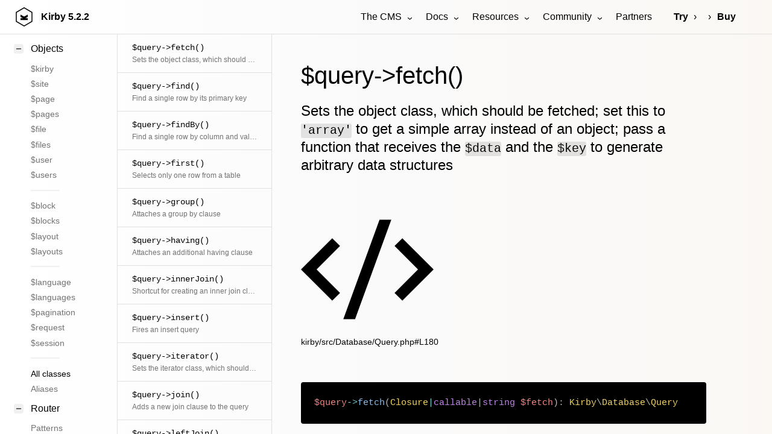

--- FILE ---
content_type: text/html; charset=UTF-8
request_url: https://getkirby.com/docs/reference/objects/database/query/fetch
body_size: 56604
content:
<!DOCTYPE html>
<html lang="en">
<head>
	
<meta charset="UTF-8">
<meta name="viewport" content="width=device-width, initial-scale=1.0">


<title>$query->fetch() | Kirby CMS</title>



<link href="https://assets.getkirby.com/assets/dist/css/index.1768848213.css" rel="stylesheet"><script src="https://assets.getkirby.com/assets/dist/js/index.1768848213.js" type="module"></script>
<link rel="icon" type="image/png" href="https://assets.getkirby.com/assets/images/favicon.1704303350.png">
<link rel="icon" type="image/svg+xml" href="https://assets.getkirby.com/assets/images/favicon.1704303350.svg">
<link rel="mask-icon" href="https://assets.getkirby.com/assets/images/safari-mask-icon.1704303350.svg" color="#000">
<link href="https://getkirby.com/releases.rss" rel="alternate" type="application/rss+xml" title="Kirby Releases" />
<link href="https://getkirby.com/kosmos.rss" rel="alternate" type="application/rss+xml" title="Kirby Kosmos Archive" />
<link rel="manifest" href="https://getkirby.com/app.webmanifest" />

<link href="https://getkirby.com/docs/reference/objects/database/query/fetch" rel="canonical">
<script type="application/ld+json">
{
    "@context": "https://schema.org",
    "@graph": [
        {
            "@type": "Organization",
            "name": "Kirby",
            "url": "https://getkirby.com",
            "logo": "https://assets.getkirby.com/assets/images/kirby-signet.1704303350.svg",
            "sameAs": [
                "https://mastodon.social/@getkirby",
                "https://bsky.app/profile/getkirby.com",
                "https://www.linkedin.com/company/getkirby"
            ]
        },
        {
            "@type": "WebSite",
            "url": "https://getkirby.com",
            "potentialAction": [
                {
                    "@type": "SearchAction",
                    "target": "https://getkirby.com/search?q={search_term_string}",
                    "query-input": "required name=search_term_string"
                }
            ]
        }
    ]
}</script><link href="https://getkirby.com/open-search.xml" rel="search" title="Kirby CMS" type="application/opensearchdescription+xml">
<meta name="description" content="Sets the object class, which should be fetched; set this to &#039;array&#039; to get a simple array instead of an object; pass a function that receives the …">

<meta property="og:site_name" content="Kirby CMS">
<meta property="og:url" content="https://getkirby.com/docs/reference/objects/database/query/fetch">
<meta property="og:type" content="website">
<meta property="og:title" content="$query->fetch()">
<meta property="og:description" content="Sets the object class, which should be fetched; set this to &#039;array&#039; to get a simple array instead of an object; pass a function that receives the $data and the $key to generate arbitrary …">
<meta property="og:image" content="https://getkirby.com/docs/reference/objects/database/query/fetch/opengraph.png">
	<link href="https://assets.getkirby.com/assets/dist/css/layouts/reference.1768848213.css" rel="stylesheet"></head>

<div class="hidden">
	<!--
	The Panel uses almost exclusively icons from the RemixIcon
	set (https://remixicon.com) that are included in this file.
	The set is available under the Apache 2.0 license,
	which can be obtained from https://remixicon.com/license.
-->
<svg aria-hidden="true" class="k-icons" xmlns="http://www.w3.org/2000/svg" overflow="hidden">
  <defs>
    <symbol id="icon-accessibility" viewBox="0 0 24 24">
			<path d="M4 12C4 7.58172 7.58172 4 12 4C16.4183 4 20 7.58172 20 12C20 16.4183 16.4183 20 12 20C7.58172 20 4 16.4183 4 12ZM12 2C6.47715 2 2 6.47715 2 12C2 17.5228 6.47715 22 12 22C17.5228 22 22 17.5228 22 12C22 6.47715 17.5228 2 12 2ZM12 8.5C12.8284 8.5 13.5 7.82843 13.5 7C13.5 6.17157 12.8284 5.5 12 5.5C11.1716 5.5 10.5 6.17157 10.5 7C10.5 7.82843 11.1716 8.5 12 8.5ZM12 9.49988C10.4427 9.49988 8.82151 9.14306 7.37106 8.57129L6.62891 10.4285C7.70479 10.8579 8.8573 11.1468 9.99989 11.3301C9.99989 12.2004 10.0849 13.0939 9.68317 13.8974L8.10546 17.0528L9.89432 17.9472L11.4471 14.8416C11.5518 14.6322 11.7658 14.5 11.9999 14.5C12.234 14.5 12.448 14.6323 12.5527 14.8416L14.1055 17.9472L15.8943 17.0528L14.3166 13.8974C13.9149 13.0939 13.9999 12.2004 13.9999 11.3301C15.1409 11.1471 16.2818 10.8534 17.359 10.4332C17.3843 10.4233 16.6291 8.57118 16.6264 8.57225C15.1728 9.13901 13.5595 9.49988 12 9.49988Z"/>
    </symbol>
    <symbol id="icon-account" viewBox="0 0 24 24">
			<path d="M12 2C17.5228 2 22 6.47715 22 12C22 17.5228 17.5228 22 12 22C6.47715 22 2 17.5228 2 12C2 6.47715 6.47715 2 12 2ZM12.1597 16C10.1243 16 8.29182 16.8687 7.01276 18.2556C8.38039 19.3474 10.114 20 12 20C13.9695 20 15.7727 19.2883 17.1666 18.1081C15.8956 16.8074 14.1219 16 12.1597 16ZM12 4C7.58172 4 4 7.58172 4 12C4 13.8106 4.6015 15.4807 5.61557 16.8214C7.25639 15.0841 9.58144 14 12.1597 14C14.6441 14 16.8933 15.0066 18.5218 16.6342C19.4526 15.3267 20 13.7273 20 12C20 7.58172 16.4183 4 12 4ZM12 5C14.2091 5 16 6.79086 16 9C16 11.2091 14.2091 13 12 13C9.79086 13 8 11.2091 8 9C8 6.79086 9.79086 5 12 5ZM12 7C10.8954 7 10 7.89543 10 9C10 10.1046 10.8954 11 12 11C13.1046 11 14 10.1046 14 9C14 7.89543 13.1046 7 12 7Z"/>
    </symbol>
    <symbol id="icon-add" viewBox="0 0 24 24">
			<path d="M11 11V7H13V11H17V13H13V17H11V13H7V11H11ZM12 22C6.47715 22 2 17.5228 2 12C2 6.47715 6.47715 2 12 2C17.5228 2 22 6.47715 22 12C22 17.5228 17.5228 22 12 22ZM12 20C16.4183 20 20 16.4183 20 12C20 7.58172 16.4183 4 12 4C7.58172 4 4 7.58172 4 12C4 16.4183 7.58172 20 12 20Z"/>
    </symbol>
    <symbol id="icon-ai" viewBox="0 0 24 24">
			<path d="M20.4668 8.69379L20.7134 8.12811C21.1529 7.11947 21.9445 6.31641 22.9323 5.87708L23.6919 5.53922C24.1027 5.35653 24.1027 4.75881 23.6919 4.57612L22.9748 4.25714C21.9616 3.80651 21.1558 2.97373 20.7238 1.93083L20.4706 1.31953C20.2942 0.893489 19.7058 0.893489 19.5293 1.31953L19.2761 1.93083C18.8442 2.97373 18.0384 3.80651 17.0252 4.25714L16.308 4.57612C15.8973 4.75881 15.8973 5.35653 16.308 5.53922L17.0677 5.87708C18.0555 6.31641 18.8471 7.11947 19.2866 8.12811L19.5331 8.69379C19.7136 9.10792 20.2864 9.10792 20.4668 8.69379ZM5.79993 16H7.95399L8.55399 14.5H11.4459L12.0459 16H14.1999L10.9999 8H8.99993L5.79993 16ZM9.99993 10.8852L10.6459 12.5H9.35399L9.99993 10.8852ZM15 16V8H17V16H15ZM3 3C2.44772 3 2 3.44772 2 4V20C2 20.5523 2.44772 21 3 21H21C21.5523 21 22 20.5523 22 20V11H20V19H4V5H14V3H3Z"/>
    </symbol>
    <symbol id="icon-alert" viewBox="0 0 24 24">
			<path d="M12.865 3.00017L22.3912 19.5002C22.6674 19.9785 22.5035 20.5901 22.0252 20.8662C21.8732 20.954 21.7008 21.0002 21.5252 21.0002H2.47266C1.92037 21.0002 1.47266 20.5525 1.47266 20.0002C1.47266 19.8246 1.51886 19.6522 1.60663 19.5002L11.1329 3.00017C11.4091 2.52187 12.0206 2.358 12.4989 2.63414C12.651 2.72191 12.7772 2.84815 12.865 3.00017ZM4.20471 19.0002H19.7932L11.9989 5.50017L4.20471 19.0002ZM10.9989 16.0002H12.9989V18.0002H10.9989V16.0002ZM10.9989 9.00017H12.9989V14.0002H10.9989V9.00017Z" />
    </symbol>
    <symbol id="icon-anchor" viewBox="0 0 24 24">
			<path d="M13 9.87398V19.928C16.6187 19.4745 19.4869 16.5923 19.9381 12.9558H17L20.7042 7C21.529 8.46132 22 10.1508 22 11.9509C22 17.5009 17.5228 22 12 22C6.47715 22 2 17.5009 2 11.9509C2 10.1508 2.47097 8.46132 3.29582 7L7 12.9558H4.06189C4.51314 16.5923 7.38128 19.4745 11 19.928V9.87398C9.27477 9.42994 8 7.86384 8 6C8 3.79086 9.79086 2 12 2C14.2091 2 16 3.79086 16 6C16 7.86384 14.7252 9.42994 13 9.87398ZM12 8C13.1046 8 14 7.10457 14 6C14 4.89543 13.1046 4 12 4C10.8954 4 10 4.89543 10 6C10 7.10457 10.8954 8 12 8Z"/>
    </symbol>
    <symbol id="icon-angle-down" viewBox="0 0 24 24">
			<path d="M11.9997 13.1714L16.9495 8.22168L18.3637 9.63589L11.9997 15.9999L5.63574 9.63589L7.04996 8.22168L11.9997 13.1714Z" />
    </symbol>
		 <symbol id="icon-angle-dropdown" viewBox="0 0 24 24">
			<path d="M12 15.0006L7.75732 10.758L9.17154 9.34375L12 12.1722L14.8284 9.34375L16.2426 10.758L12 15.0006Z" />
    </symbol>
    <symbol id="icon-angle-left" viewBox="0 0 24 24">
			<path d="M10.8284 12.0007L15.7782 16.9504L14.364 18.3646L8 12.0007L14.364 5.63672L15.7782 7.05093L10.8284 12.0007Z" />
    </symbol>
    <symbol id="icon-angle-right" viewBox="0 0 24 24">
			<path d="M13.1714 12.0007L8.22168 7.05093L9.63589 5.63672L15.9999 12.0007L9.63589 18.3646L8.22168 16.9504L13.1714 12.0007Z" />
    </symbol>
    <symbol id="icon-angle-up" viewBox="0 0 24 24">
			<path d="M11.9997 10.8284L7.04996 15.7782L5.63574 14.364L11.9997 8L18.3637 14.364L16.9495 15.7782L11.9997 10.8284Z"/>
    </symbol>
    <symbol id="icon-archive" viewBox="0 0 24 24">
    	<path d="M20 3L22 7V20C22 20.5523 21.5523 21 21 21H3C2.44772 21 2 20.5523 2 20V7.00353L4 3H20ZM20 9H4V19H20V9ZM13 10V14H16L12 18L8 14H11V10H13ZM18.7639 5H5.23656L4.23744 7H19.7639L18.7639 5Z"/>
    </symbol>
    <symbol id="icon-asterisk" viewBox="0 0 24 24">
			<path d="M12.9998 3L12.9996 10.267L19.294 6.63397L20.294 8.36602L14.0006 11.999L20.294 15.634L19.294 17.366L12.9996 13.732L12.9998 21H10.9998L10.9996 13.732L4.70557 17.366L3.70557 15.634L9.99857 12L3.70557 8.36602L4.70557 6.63397L10.9996 10.267L10.9998 3H12.9998Z" />
    </symbol>
    <symbol id="icon-attachment" viewBox="0 0 24 24">
			<path d="M14 13.5V8C14 5.79086 12.2091 4 10 4C7.79086 4 6 5.79086 6 8V13.5C6 17.0899 8.91015 20 12.5 20C16.0899 20 19 17.0899 19 13.5V4H21V13.5C21 18.1944 17.1944 22 12.5 22C7.80558 22 4 18.1944 4 13.5V8C4 4.68629 6.68629 2 10 2C13.3137 2 16 4.68629 16 8V13.5C16 15.433 14.433 17 12.5 17C10.567 17 9 15.433 9 13.5V8H11V13.5C11 14.3284 11.6716 15 12.5 15C13.3284 15 14 14.3284 14 13.5Z"/>
    </symbol>
    <symbol id="icon-audio" viewBox="0 0 24 24">
      <path d="M20 3V17C20 19.2091 18.2091 21 16 21C13.7909 21 12 19.2091 12 17C12 14.7909 13.7909 13 16 13C16.7286 13 17.4117 13.1948 18 13.5351V5H9V17C9 19.2091 7.20914 21 5 21C2.79086 21 1 19.2091 1 17C1 14.7909 2.79086 13 5 13C5.72857 13 6.41165 13.1948 7 13.5351V3H20ZM5 19C6.10457 19 7 18.1046 7 17C7 15.8954 6.10457 15 5 15C3.89543 15 3 15.8954 3 17C3 18.1046 3.89543 19 5 19ZM16 19C17.1046 19 18 18.1046 18 17C18 15.8954 17.1046 15 16 15C14.8954 15 14 15.8954 14 17C14 18.1046 14.8954 19 16 19Z"/>
    </symbol>
    <symbol id="icon-badge" viewBox="0 0 24 24">
      <path d="M17 15.2454V22.1169C17 22.393 16.7761 22.617 16.5 22.617C16.4094 22.617 16.3205 22.5923 16.2428 22.5457L12 20L7.75725 22.5457C7.52046 22.6877 7.21333 22.6109 7.07125 22.3742C7.02463 22.2964 7 22.2075 7 22.1169V15.2454C5.17107 13.7793 4 11.5264 4 9C4 4.58172 7.58172 1 12 1C16.4183 1 20 4.58172 20 9C20 11.5264 18.8289 13.7793 17 15.2454ZM9 16.4185V19.4676L12 17.6676L15 19.4676V16.4185C14.0736 16.7935 13.0609 17 12 17C10.9391 17 9.92643 16.7935 9 16.4185ZM12 15C15.3137 15 18 12.3137 18 9C18 5.68629 15.3137 3 12 3C8.68629 3 6 5.68629 6 9C6 12.3137 8.68629 15 12 15Z"/>
    </symbol>
    <symbol id="icon-bars" viewBox="0 0 24 24">
			<path d="M3 4H21V6H3V4ZM3 11H21V13H3V11ZM3 18H21V20H3V18Z"/>
    </symbol>
    <symbol id="icon-bell" viewBox="0 0 24 24">
      <path d="M20 17H22V19H2V17H4V10C4 5.58172 7.58172 2 12 2C16.4183 2 20 5.58172 20 10V17ZM18 17V10C18 6.68629 15.3137 4 12 4C8.68629 4 6 6.68629 6 10V17H18ZM9 21H15V23H9V21Z"/>
    </symbol>
    <symbol id="icon-blank" viewBox="0 0 24 24" />
		<symbol id="icon-bluesky" viewBox="0 0 24 24">
			<path d="M4.90727 3.43929C5.61594 3.56009 6.44016 3.94139 7.48302 4.68685C9.27977 5.97119 10.7687 7.73907 12 9.56361C13.2313 7.73907 14.7202 5.97119 16.517 4.68685C17.5598 3.94139 18.3841 3.56009 19.0927 3.43929C19.8605 3.3084 20.3825 3.50358 20.7082 3.63931C21.7166 4.05956 22 5.22508 22 6.21461C22 6.41649 21.9144 7.5166 21.8148 8.57508C21.7634 9.12088 21.7057 9.68306 21.6486 10.1515C21.5963 10.5804 21.5337 11.0321 21.4587 11.2849C21.1161 12.4395 20.3965 13.2618 19.508 13.8021C20.4453 14.5092 20.7854 15.6583 20.4359 16.7856C19.8393 18.71 17.6991 21.1833 15.6005 21.4037C13.8281 21.5898 12.6662 20.0794 12 18.6449C11.3338 20.0794 10.1719 21.5898 8.39954 21.4037C6.30095 21.1833 4.1607 18.71 3.56408 16.7856C3.21457 15.6583 3.55466 14.5092 4.49197 13.8021C3.60345 13.2618 2.88394 12.4395 2.54132 11.2849C2.46631 11.0321 2.40367 10.5804 2.35139 10.1515C2.29429 9.68306 2.23658 9.12088 2.18521 8.57508C2.08559 7.5166 2 6.41649 2 6.21461C2 5.22508 2.28343 4.05956 3.29182 3.63931C3.61753 3.50358 4.13949 3.3084 4.90727 3.43929ZM4.04911 6.91709C4.11331 7.73486 4.22889 9.02507 4.33669 9.90947C4.36927 10.1767 4.39214 10.4536 4.45863 10.7156C4.85637 12.056 6.38779 12.7978 8.14506 12.603C8.68686 12.5429 9.17695 12.9278 9.24697 13.4684C9.31698 14.009 8.94113 14.5061 8.40191 14.586C7.64608 14.6981 5.08656 14.9425 5.47438 16.1934C5.8312 17.3443 7.32212 19.2796 8.60842 19.4146C9.53606 19.5121 10.1084 18.0211 10.3741 17.3697C10.6489 16.6958 10.8622 15.9903 11.0417 15.3885C11.1681 14.9648 11.5578 14.6744 12 14.6744C12.4422 14.6744 12.8319 14.9648 12.9583 15.3885C13.1378 15.9903 13.3511 16.6958 13.6259 17.3697C13.8916 18.0211 14.4639 19.5121 15.3916 19.4146C16.6779 19.2796 18.1688 17.3443 18.5256 16.1934C18.9134 14.9425 16.3539 14.6981 15.5981 14.586C15.0589 14.5061 14.683 14.009 14.753 13.4684C14.8231 12.9278 15.3131 12.5429 15.8549 12.603C17.6122 12.7978 19.1436 12.0563 19.5413 10.7159C19.61 10.45 19.63 10.18 19.6633 9.90948C19.7711 9.02507 19.8867 7.73486 19.9509 6.91709C19.9876 6.44922 20.1985 5.27964 19.4288 5.41084C19.1429 5.45959 18.6059 5.65205 17.68 6.31391C15.7374 7.70252 13.9749 9.82666 12.891 11.954C12.7203 12.289 12.376 12.5 12 12.5C11.624 12.5 11.2797 12.289 11.109 11.954C10.0251 9.82666 8.26258 7.70252 6.31998 6.31391C5.39406 5.65205 4.85713 5.45959 4.57117 5.41084C3.7874 5.27724 4.01205 6.44504 4.04911 6.91709Z" />
    </symbol>
    <symbol id="icon-bold" viewBox="0 0 24 24">
			<path d="M8 11H12.5C13.8807 11 15 9.88071 15 8.5C15 7.11929 13.8807 6 12.5 6H8V11ZM18 15.5C18 17.9853 15.9853 20 13.5 20H6V4H12.5C14.9853 4 17 6.01472 17 8.5C17 9.70431 16.5269 10.7981 15.7564 11.6058C17.0979 12.3847 18 13.837 18 15.5ZM8 13V18H13.5C14.8807 18 16 16.8807 16 15.5C16 14.1193 14.8807 13 13.5 13H8Z"/>
    </symbol>
    <symbol id="icon-bolt" viewBox="0 0 24 24">
			<path d="M13 9H21L11 24V15H4L13 0V9ZM11 11V7.22063L7.53238 13H13V17.3944L17.263 11H11Z"/>
    </symbol>
    <symbol id="icon-book" viewBox="0 0 24 24">
      <path d="M13 21V23H11V21H3C2.44772 21 2 20.5523 2 20V4C2 3.44772 2.44772 3 3 3H9C10.1947 3 11.2671 3.52375 12 4.35418C12.7329 3.52375 13.8053 3 15 3H21C21.5523 3 22 3.44772 22 4V20C22 20.5523 21.5523 21 21 21H13ZM20 19V5H15C13.8954 5 13 5.89543 13 7V19H20ZM11 19V7C11 5.89543 10.1046 5 9 5H4V19H11Z"/>
    </symbol>
    <symbol id="icon-bookmark" viewBox="0 0 24 24">
      <path d="M5 2H19C19.5523 2 20 2.44772 20 3V22.1433C20 22.4194 19.7761 22.6434 19.5 22.6434C19.4061 22.6434 19.314 22.6168 19.2344 22.5669L12 18.0313L4.76559 22.5669C4.53163 22.7136 4.22306 22.6429 4.07637 22.4089C4.02647 22.3293 4 22.2373 4 22.1433V3C4 2.44772 4.44772 2 5 2ZM18 4H6V19.4324L12 15.6707L18 19.4324V4Z"/>
    </symbol>
    <symbol id="icon-box" viewBox="0 0 24 24">
			<path d="M12 1L21.5 6.5V17.5L12 23L2.5 17.5V6.5L12 1ZM5.49388 7.0777L12.0001 10.8444L18.5062 7.07774L12 3.311L5.49388 7.0777ZM4.5 8.81329V16.3469L11.0001 20.1101V12.5765L4.5 8.81329ZM13.0001 20.11L19.5 16.3469V8.81337L13.0001 12.5765V20.11Z"/>
    </symbol>
    <symbol id="icon-bug" viewBox="0 0 24 24">
      <path d="M13 19.9C15.2822 19.4367 17 17.419 17 15V12C17 11.299 16.8564 10.6219 16.5846 10H7.41538C7.14358 10.6219 7 11.299 7 12V15C7 17.419 8.71776 19.4367 11 19.9V14H13V19.9ZM5.5358 17.6907C5.19061 16.8623 5 15.9534 5 15H2V13H5V12C5 11.3573 5.08661 10.7348 5.2488 10.1436L3.0359 8.86602L4.0359 7.13397L6.05636 8.30049C6.11995 8.19854 6.18609 8.09835 6.25469 8H17.7453C17.8139 8.09835 17.88 8.19854 17.9436 8.30049L19.9641 7.13397L20.9641 8.86602L18.7512 10.1436C18.9134 10.7348 19 11.3573 19 12V13H22V15H19C19 15.9534 18.8094 16.8623 18.4642 17.6907L20.9641 19.134L19.9641 20.866L17.4383 19.4077C16.1549 20.9893 14.1955 22 12 22C9.80453 22 7.84512 20.9893 6.56171 19.4077L4.0359 20.866L3.0359 19.134L5.5358 17.6907ZM8 6C8 3.79086 9.79086 2 12 2C14.2091 2 16 3.79086 16 6H8Z"/>
    </symbol>
    <symbol id="icon-brush" viewBox="0 0 24 24">
      <path d="M16.5357 15.9466L18.657 13.8253L15.475 10.6433L19.0106 7.1078L16.8892 4.98648L13.3537 8.52201L10.1717 5.34003L8.05041 7.46135L16.5357 15.9466ZM15.1215 17.3608L6.6362 8.87557L3.80777 11.704L12.293 20.1893L15.1215 17.3608ZM13.3537 5.69359L16.1821 2.86516C16.5727 2.47463 17.2058 2.47463 17.5963 2.86516L21.1319 6.40069C21.5224 6.79122 21.5224 7.42438 21.1319 7.81491L18.3035 10.6433L20.7783 13.1182C21.1689 13.5087 21.1689 14.1419 20.7783 14.5324L13.0002 22.3106C12.6096 22.7011 11.9765 22.7011 11.5859 22.3106L1.68645 12.4111C1.29592 12.0206 1.29592 11.3874 1.68645 10.9969L9.46462 3.21871C9.85515 2.82819 10.4883 2.82819 10.8788 3.21871L13.3537 5.69359Z"/>
    </symbol>
    <symbol id="icon-calendar" viewBox="0 0 24 24">
     <path d="M9 1V3H15V1H17V3H21C21.5523 3 22 3.44772 22 4V20C22 20.5523 21.5523 21 21 21H3C2.44772 21 2 20.5523 2 20V4C2 3.44772 2.44772 3 3 3H7V1H9ZM20 11H4V19H20V11ZM8 13V15H6V13H8ZM13 13V15H11V13H13ZM18 13V15H16V13H18ZM7 5H4V9H20V5H17V7H15V5H9V7H7V5Z"/>
    </symbol>
    <symbol id="icon-cancel" viewBox="0 0 24 24">
			<path d="M12 22C6.47715 22 2 17.5228 2 12C2 6.47715 6.47715 2 12 2C17.5228 2 22 6.47715 22 12C22 17.5228 17.5228 22 12 22ZM12 20C16.4183 20 20 16.4183 20 12C20 7.58172 16.4183 4 12 4C7.58172 4 4 7.58172 4 12C4 16.4183 7.58172 20 12 20ZM12 10.5858L14.8284 7.75736L16.2426 9.17157L13.4142 12L16.2426 14.8284L14.8284 16.2426L12 13.4142L9.17157 16.2426L7.75736 14.8284L10.5858 12L7.75736 9.17157L9.17157 7.75736L12 10.5858Z"/>
    </symbol>
    <symbol id="icon-cancel-small" viewBox="0 0 24 24">
			<path d="M11.9997 10.5865L16.9495 5.63672L18.3637 7.05093L13.4139 12.0007L18.3637 16.9504L16.9495 18.3646L11.9997 13.4149L7.04996 18.3646L5.63574 16.9504L10.5855 12.0007L5.63574 7.05093L7.04996 5.63672L11.9997 10.5865Z"/>
    </symbol>
    <symbol id="icon-car" viewBox="0 0 24 24">
      <path d="M19 20H5V21C5 21.5523 4.55228 22 4 22H3C2.44772 22 2 21.5523 2 21V11L4.4805 5.21216C4.79566 4.47679 5.51874 4 6.31879 4H17.6812C18.4813 4 19.2043 4.47679 19.5195 5.21216L22 11V21C22 21.5523 21.5523 22 21 22H20C19.4477 22 19 21.5523 19 21V20ZM20 13H4V18H20V13ZM4.17594 11H19.8241L17.6812 6H6.31879L4.17594 11ZM6.5 17C5.67157 17 5 16.3284 5 15.5C5 14.6716 5.67157 14 6.5 14C7.32843 14 8 14.6716 8 15.5C8 16.3284 7.32843 17 6.5 17ZM17.5 17C16.6716 17 16 16.3284 16 15.5C16 14.6716 16.6716 14 17.5 14C18.3284 14 19 14.6716 19 15.5C19 16.3284 18.3284 17 17.5 17Z"/>
    </symbol>
    <symbol id="icon-cart" viewBox="0 0 24 24">
      <path d="M4.00488 16V4H2.00488V2H5.00488C5.55717 2 6.00488 2.44772 6.00488 3V15H18.4433L20.4433 7H8.00488V5H21.7241C22.2764 5 22.7241 5.44772 22.7241 6C22.7241 6.08176 22.7141 6.16322 22.6942 6.24254L20.1942 16.2425C20.083 16.6877 19.683 17 19.2241 17H5.00488C4.4526 17 4.00488 16.5523 4.00488 16ZM6.00488 23C4.90031 23 4.00488 22.1046 4.00488 21C4.00488 19.8954 4.90031 19 6.00488 19C7.10945 19 8.00488 19.8954 8.00488 21C8.00488 22.1046 7.10945 23 6.00488 23ZM18.0049 23C16.9003 23 16.0049 22.1046 16.0049 21C16.0049 19.8954 16.9003 19 18.0049 19C19.1095 19 20.0049 19.8954 20.0049 21C20.0049 22.1046 19.1095 23 18.0049 23Z"/>
    </symbol>
    <symbol id="icon-chart" viewBox="0 0 24 24">
      <path d="M2 9H4V21H2V9ZM8 3H10V21H8V3ZM14 12H16V21H14V12ZM20 6H22V21H20V6Z" />
    </symbol>
    <symbol id="icon-chat" viewBox="0 0 24 24">
      <path d="M5.45455 15L1 18.5V3C1 2.44772 1.44772 2 2 2H17C17.5523 2 18 2.44772 18 3V15H5.45455ZM4.76282 13H16V4H3V14.3851L4.76282 13ZM8 17H18.2372L20 18.3851V8H21C21.5523 8 22 8.44772 22 9V22.5L17.5455 19H9C8.44772 19 8 18.5523 8 18V17Z"/>
    </symbol>
    <symbol id="icon-check" viewBox="0 0 24 24">
			<path d="M12 22C6.47715 22 2 17.5228 2 12C2 6.47715 6.47715 2 12 2C17.5228 2 22 6.47715 22 12C22 17.5228 17.5228 22 12 22ZM12 20C16.4183 20 20 16.4183 20 12C20 7.58172 16.4183 4 12 4C7.58172 4 4 7.58172 4 12C4 16.4183 7.58172 20 12 20ZM11.0026 16L6.75999 11.7574L8.17421 10.3431L11.0026 13.1716L16.6595 7.51472L18.0737 8.92893L11.0026 16Z" />
    </symbol>
    <symbol id="icon-checklist" viewBox="0 0 24 24">
			<path d="M8.00008 6V9H5.00008V6H8.00008ZM3.00008 4V11H10.0001V4H3.00008ZM13.0001 4H21.0001V6H13.0001V4ZM13.0001 11H21.0001V13H13.0001V11ZM13.0001 18H21.0001V20H13.0001V18ZM10.7072 16.2071L9.29297 14.7929L6.00008 18.0858L4.20718 16.2929L2.79297 17.7071L6.00008 20.9142L10.7072 16.2071Z"/>
    </symbol>
		<symbol id="icon-circle" viewBox="0 0 24 24">
      <path d="M12 22C6.47715 22 2 17.5228 2 12C2 6.47715 6.47715 2 12 2C17.5228 2 22 6.47715 22 12C22 17.5228 17.5228 22 12 22ZM12 20C16.4183 20 20 16.4183 20 12C20 7.58172 16.4183 4 12 4C7.58172 4 4 7.58172 4 12C4 16.4183 7.58172 20 12 20Z"/>
    </symbol>
    <symbol id="icon-circle-filled" viewBox="0 0 24 24">
      <path d="M12 22C17.5228 22 22 17.5228 22 12C22 6.47715 17.5228 2 12 2C6.47715 2 2 6.47715 2 12C2 17.5228 6.47715 22 12 22Z"/>
    </symbol>
    <symbol id="icon-circle-half" viewBox="0 0 24 24">
      <path d="M12 21.9966C6.47715 21.9966 2 17.5194 2 11.9966C2 6.47373 6.47715 1.99658 12 1.99658C17.5228 1.99658 22 6.47373 22 11.9966C22 17.5194 17.5228 21.9966 12 21.9966ZM12 19.9966V3.99658C7.58172 3.99658 4 7.5783 4 11.9966C4 16.4149 7.58172 19.9966 12 19.9966Z"/>
    </symbol>
    <symbol id="icon-circle-nested" viewBox="0 0 24 24">
      <path d="M12 20C16.4183 20 20 16.4183 20 12C20 7.58172 16.4183 4 12 4C7.58172 4 4 7.58172 4 12C4 16.4183 7.58172 20 12 20ZM12 22C6.47715 22 2 17.5228 2 12C2 6.47715 6.47715 2 12 2C17.5228 2 22 6.47715 22 12C22 17.5228 17.5228 22 12 22ZM12 14C13.1046 14 14 13.1046 14 12C14 10.8954 13.1046 10 12 10C10.8954 10 10 10.8954 10 12C10 13.1046 10.8954 14 12 14ZM12 16C9.79086 16 8 14.2091 8 12C8 9.79086 9.79086 8 12 8C14.2091 8 16 9.79086 16 12C16 14.2091 14.2091 16 12 16Z"/>
    </symbol>
		<symbol id="icon-clear" viewBox="0 0 24 24">
			<path d="M8.58564 8.85461L3.63589 13.8044L8.83021 18.9987L9.99985 18.998V18.9967H11.1714L14.9496 15.2186L8.58564 8.85461ZM9.99985 7.44039L16.3638 13.8044L19.1922 10.9759L12.8283 4.61197L9.99985 7.44039ZM13.9999 18.9967H20.9999V20.9967H11.9999L8.00229 20.9992L1.51457 14.5115C1.12405 14.1209 1.12405 13.4878 1.51457 13.0972L12.1212 2.49065C12.5117 2.10012 13.1449 2.10012 13.5354 2.49065L21.3136 10.2688C21.7041 10.6593 21.7041 11.2925 21.3136 11.683L13.9999 18.9967Z"/>
    </symbol>
    <symbol id="icon-clock" viewBox="0 0 24 24">
      <path d="M12 22C6.47715 22 2 17.5228 2 12C2 6.47715 6.47715 2 12 2C17.5228 2 22 6.47715 22 12C22 17.5228 17.5228 22 12 22ZM12 20C16.4183 20 20 16.4183 20 12C20 7.58172 16.4183 4 12 4C7.58172 4 4 7.58172 4 12C4 16.4183 7.58172 20 12 20ZM13 12H17V14H11V7H13V12Z"/>
    </symbol>
    <symbol id="icon-cloud" viewBox="0 0 24 24">
			<path d="M12 2C15.866 2 19 5.13401 19 9C19 9.11351 18.9973 9.22639 18.992 9.33857C21.3265 10.16 23 12.3846 23 15C23 18.3137 20.3137 21 17 21H7C3.68629 21 1 18.3137 1 15C1 12.3846 2.67346 10.16 5.00804 9.33857C5.0027 9.22639 5 9.11351 5 9C5 5.13401 8.13401 2 12 2ZM12 4C9.23858 4 7 6.23858 7 9C7 9.08147 7.00193 9.16263 7.00578 9.24344L7.07662 10.7309L5.67183 11.2252C4.0844 11.7837 3 13.2889 3 15C3 17.2091 4.79086 19 7 19H17C19.2091 19 21 17.2091 21 15C21 12.79 19.21 11 17 11C15.233 11 13.7337 12.1457 13.2042 13.7347L11.3064 13.1021C12.1005 10.7185 14.35 9 17 9C17 6.23858 14.7614 4 12 4Z"/>
    </symbol>
    <symbol id="icon-code" viewBox="0 0 24 24">
			<path d="M24 12L18.3431 17.6569L16.9289 16.2426L21.1716 12L16.9289 7.75736L18.3431 6.34315L24 12ZM2.82843 12L7.07107 16.2426L5.65685 17.6569L0 12L5.65685 6.34315L7.07107 7.75736L2.82843 12ZM9.78845 21H7.66009L14.2116 3H16.3399L9.78845 21Z"/>
    </symbol>
    <symbol id="icon-cog" viewBox="0 0 24 24">
			<path d="M2.21329 14.0601C1.92026 12.6755 1.93213 11.2743 2.21413 9.94038C3.32405 10.0711 4.29284 9.7035 4.60963 8.93871C4.92641 8.17392 4.50129 7.22896 3.62405 6.53655C4.36788 5.3939 5.35029 4.39471 6.53651 3.62289C7.22898 4.50059 8.17422 4.92601 8.9392 4.60914C9.70418 4.29227 10.0717 3.32308 9.94077 2.21281C11.3253 1.91977 12.7265 1.93164 14.0605 2.21364C13.9298 3.32356 14.2973 4.29235 15.0621 4.60914C15.8269 4.92593 16.7719 4.5008 17.4643 3.62356C18.6069 4.36739 19.6061 5.3498 20.3779 6.53602C19.5002 7.22849 19.0748 8.17373 19.3917 8.93871C19.7086 9.70369 20.6778 10.0713 21.788 9.94028C22.0811 11.3248 22.0692 12.726 21.7872 14.06C20.6773 13.9293 19.7085 14.2969 19.3917 15.0616C19.0749 15.8264 19.5 16.7714 20.3773 17.4638C19.6335 18.6064 18.651 19.6056 17.4648 20.3775C16.7724 19.4998 15.8271 19.0743 15.0621 19.3912C14.2971 19.7081 13.9296 20.6773 14.0606 21.7875C12.676 22.0806 11.2748 22.0687 9.94087 21.7867C10.0716 20.6768 9.70399 19.708 8.9392 19.3912C8.17441 19.0744 7.22945 19.4995 6.53703 20.3768C5.39439 19.633 4.3952 18.6506 3.62338 17.4643C4.50108 16.7719 4.92649 15.8266 4.60963 15.0616C4.29276 14.2967 3.32356 13.9291 2.21329 14.0601ZM4.00073 12.2104C5.10054 12.5148 6.00815 13.2117 6.45739 14.2963C6.90662 15.3808 6.75764 16.5154 6.19519 17.5083C6.29175 17.61 6.39096 17.7092 6.4927 17.8056C7.48558 17.2432 8.6201 17.0943 9.70456 17.5435C10.789 17.9927 11.4859 18.9002 11.7904 19.9999C11.9305 20.0037 12.0707 20.0038 12.2109 20.0001C12.5153 18.9003 13.2122 17.9927 14.2968 17.5435C15.3813 17.0942 16.5159 17.2432 17.5088 17.8057C17.6105 17.7091 17.7096 17.6099 17.806 17.5081C17.2437 16.5153 17.0947 15.3807 17.5439 14.2963C17.9931 13.2118 18.9007 12.5149 20.0004 12.2105C20.0042 12.0704 20.0043 11.9301 20.0006 11.7899C18.9008 11.4856 17.9932 10.7886 17.5439 9.70407C17.0947 8.61953 17.2437 7.48494 17.8061 6.49204C17.7096 6.39031 17.6104 6.2912 17.5086 6.19479C16.5158 6.75717 15.3812 6.9061 14.2968 6.4569C13.2123 6.0077 12.5154 5.10016 12.211 4.00044C12.0709 3.99666 11.9306 3.99659 11.7904 4.00024C11.486 5.10005 10.7891 6.00767 9.70456 6.4569C8.62002 6.90613 7.48543 6.75715 6.49252 6.1947C6.39079 6.29126 6.29169 6.39047 6.19528 6.49222C6.75766 7.48509 6.90659 8.61961 6.45739 9.70407C6.00819 10.7885 5.10065 11.4855 4.00092 11.7899C3.99715 11.93 3.99708 12.0702 4.00073 12.2104ZM12.0007 15.0002C10.3438 15.0002 9.00066 13.657 9.00066 12.0002C9.00066 10.3433 10.3438 9.00018 12.0007 9.00018C13.6575 9.00018 15.0007 10.3433 15.0007 12.0002C15.0007 13.657 13.6575 15.0002 12.0007 15.0002ZM12.0007 13.0002C12.5529 13.0002 13.0007 12.5525 13.0007 12.0002C13.0007 11.4479 12.5529 11.0002 12.0007 11.0002C11.4484 11.0002 11.0007 11.4479 11.0007 12.0002C11.0007 12.5525 11.4484 13.0002 12.0007 13.0002Z"/>
    </symbol>
    <symbol id="icon-collapse" viewBox="0 0 24 24">
      <path d="M15 4.00008H13V11.0001H20V9.00008H16.4142L20.7071 4.70718L19.2929 3.29297L15 7.58586V4.00008ZM4.00008 15H7.58586L3.29297 19.2929L4.70718 20.7071L9.00008 16.4142V20H11.0001V13H4.00008V15Z" />
    </symbol>
    <symbol id="icon-collapse-horizontal" viewBox="0 0 24 24">
			<path d="M13.5 12 18.4497 7.05029 19.864 8.46451 17.3284 11H23V13H17.3284L19.8615 15.5331 18.4473 16.9473 13.5 12ZM1 13H6.67084L4.13584 15.535 5.55005 16.9493 10.5 11.9996 5.55025 7.0498 4.13604 8.46402 6.67206 11H1V13Z" />
    </symbol>
    <symbol id="icon-copy" viewBox="0 0 24 24">
			<path d="M6.9998 6V3C6.9998 2.44772 7.44752 2 7.9998 2H19.9998C20.5521 2 20.9998 2.44772 20.9998 3V17C20.9998 17.5523 20.5521 18 19.9998 18H16.9998V20.9991C16.9998 21.5519 16.5499 22 15.993 22H4.00666C3.45059 22 3 21.5554 3 20.9991L3.0026 7.00087C3.0027 6.44811 3.45264 6 4.00942 6H6.9998ZM5.00242 8L5.00019 20H14.9998V8H5.00242ZM8.9998 6H16.9998V16H18.9998V4H8.9998V6Z" />
    </symbol>
    <symbol id="icon-credit-card" viewBox="0 0 24 24">
      <path d="M3.00488 3H21.0049C21.5572 3 22.0049 3.44772 22.0049 4V20C22.0049 20.5523 21.5572 21 21.0049 21H3.00488C2.4526 21 2.00488 20.5523 2.00488 20V4C2.00488 3.44772 2.4526 3 3.00488 3ZM20.0049 11H4.00488V19H20.0049V11ZM20.0049 9V5H4.00488V9H20.0049ZM14.0049 15H18.0049V17H14.0049V15Z"/>
    </symbol>
    <symbol id="icon-crop" viewBox="0 0 24 24">
      <path d="M15 17V19H6C5.44772 19 5 18.5523 5 18V7H2V5H5V2H7V17H15ZM17 22V7H9V5H18C18.5523 5 19 5.44772 19 6V17H22V19H19V22H17Z"/>
    </symbol>
    <symbol id="icon-dashboard" viewBox="0 0 24 24">
			<path d="M22 20C22 20.5523 21.5523 21 21 21H3C2.44772 21 2 20.5523 2 20V4C2 3.44772 2.44772 3 3 3H21C21.5523 3 22 3.44772 22 4V20ZM11 15H4V19H11V15ZM20 11H13V19H20V11ZM11 5H4V13H11V5ZM20 5H13V9H20V5Z"/>
		</symbol>
    <symbol id="icon-deselect-all" viewBox="0 0 24 24">
      <path d="M6.99979 7V3C6.99979 2.44772 7.4475 2 7.99979 2H20.9998C21.5521 2 21.9998 2.44772 21.9998 3V16C21.9998 16.5523 21.5521 17 20.9998 17H17V20.9925C17 21.5489 16.551 22 15.9925 22H3.00728C2.45086 22 2 21.5511 2 20.9925L2.00276 8.00748C2.00288 7.45107 2.4518 7 3.01025 7H6.99979ZM8.99979 7H15.9927C16.549 7 17 7.44892 17 8.00748V15H19.9998V4H8.99979V7ZM4.00255 9L4.00021 20H15V9H4.00255Z" />
    </symbol>
    <symbol id="icon-discord" viewBox="0 0 24 24">
      <path d="M8.52062 13.8456C7.48059 13.8456 6.63159 12.9011 6.63159 11.7444 6.63159 10.5876 7.45936 9.64307 8.52062 9.64307 9.57123 9.64307 10.4308 10.5876 10.4096 11.7444 10.4096 12.9011 9.57123 13.8456 8.52062 13.8456ZM15.4941 13.8456C14.454 13.8456 13.604 12.9011 13.604 11.7444 13.604 10.5876 14.4328 9.64307 15.4941 9.64307 16.5447 9.64307 17.4043 10.5876 17.3831 11.7444 17.3831 12.9011 16.5553 13.8456 15.4941 13.8456ZM10.1253 4.32272 9.81655 3.75977 9.18323 3.86532C7.71915 4.10934 6.32658 4.54652 5.02544 5.1458L4.79651 5.25124 4.65507 5.45985C2.0418 9.31417 1.3258 13.1084 1.68032 16.836L1.71897 17.2423 2.04912 17.4822C3.78851 18.7463 5.47417 19.5186 7.12727 20.0254L7.91657 20.2674 9.03013 17.5504C10.9397 18.0224 13.0592 18.0225 14.969 17.5508L16.0757 20.2681 16.8668 20.0254C18.5173 19.5191 20.2137 18.7469 21.9466 17.4809L22.2726 17.2428 22.3131 16.8412C22.7491 12.521 21.616 8.75749 19.3547 5.45628L19.2128 5.2492 18.9846 5.1448C17.6767 4.5466 16.2852 4.10957 14.8309 3.86549L14.2132 3.76182 13.8987 4.30344C13.8112 4.4542 13.7215 4.6244 13.6364 4.79662 12.5441 4.68445 11.456 4.68421 10.3726 4.79627 10.2882 4.62711 10.2025 4.46356 10.1253 4.32272ZM6.71436 16.61C6.91235 16.724 7.11973 16.8356 7.32557 16.9378L6.8764 18.0338C5.75585 17.6256 4.61837 17.0635 3.4476 16.2555 3.22313 13.1175 3.86092 9.95075 6.01196 6.68602 6.90962 6.29099 7.8535 5.98255 8.83606 5.77271 8.89631 5.89807 8.95235 6.02042 8.99839 6.12892L9.27128 6.77213 9.96259 6.67074C11.3152 6.47235 12.6772 6.47209 14.0523 6.671L14.7424 6.77082 15.0147 6.12892C15.0621 6.01719 15.1167 5.89523 15.1743 5.77298 16.1525 5.98301 17.098 6.29188 18.0029 6.68787 19.8781 9.50833 20.8241 12.6541 20.5486 16.255 19.3837 17.0623 18.2422 17.6246 17.1193 18.0333L16.6735 16.9387C16.8799 16.8362 17.0879 16.7243 17.2865 16.61 17.7763 16.3277 18.3039 15.9757 18.6402 15.6395L17.3606 14.36C17.1969 14.5237 16.837 14.7805 16.3831 15.0421 15.9388 15.2981 15.498 15.5049 15.2164 15.598 13.2126 16.2606 10.7883 16.2606 8.78443 15.598 8.50285 15.5049 8.06205 15.2981 7.61772 15.0421 7.16383 14.7805 6.80392 14.5237 6.64017 14.36L5.36065 15.6395C5.6969 15.9757 6.2245 16.3277 6.71436 16.61Z"/>
    </symbol>
    <symbol id="icon-discount" viewBox="0 0 24 24">
      <path d="M17.5049 21.0029C15.5719 21.0029 14.0049 19.4359 14.0049 17.5029C14.0049 15.5699 15.5719 14.0029 17.5049 14.0029C19.4379 14.0029 21.0049 15.5699 21.0049 17.5029C21.0049 19.4359 19.4379 21.0029 17.5049 21.0029ZM17.5049 19.0029C18.3333 19.0029 19.0049 18.3314 19.0049 17.5029C19.0049 16.6745 18.3333 16.0029 17.5049 16.0029C16.6765 16.0029 16.0049 16.6745 16.0049 17.5029C16.0049 18.3314 16.6765 19.0029 17.5049 19.0029ZM6.50488 10.0029C4.57189 10.0029 3.00488 8.43593 3.00488 6.50293C3.00488 4.56993 4.57189 3.00293 6.50488 3.00293C8.43788 3.00293 10.0049 4.56993 10.0049 6.50293C10.0049 8.43593 8.43788 10.0029 6.50488 10.0029ZM6.50488 8.00293C7.33331 8.00293 8.00488 7.33136 8.00488 6.50293C8.00488 5.6745 7.33331 5.00293 6.50488 5.00293C5.67646 5.00293 5.00488 5.6745 5.00488 6.50293C5.00488 7.33136 5.67646 8.00293 6.50488 8.00293ZM19.076 3.51765L20.4902 4.93186L4.93382 20.4882L3.5196 19.074L19.076 3.51765Z"/>
    </symbol>
    <symbol id="icon-display" viewBox="0 0 24 24">
      <path d="M4 16H20V5H4V16ZM13 18V20H17V22H7V20H11V18H2.9918C2.44405 18 2 17.5511 2 16.9925V4.00748C2 3.45107 2.45531 3 2.9918 3H21.0082C21.556 3 22 3.44892 22 4.00748V16.9925C22 17.5489 21.5447 18 21.0082 18H13Z"/>
    </symbol>
    <symbol id="icon-divider" viewBox="0 0 24 24">
			<path d="M22 11L2 11L2 13L22 13V11ZM18 2C19.1046 2 20 2.89543 20 4V7C20 8.10457 19.1046 9 18 9L6 9C4.89543 9 4 8.10457 4 7L4 4C4 2.89543 4.89543 2 6 2L18 2ZM18 20H6V17L18 17V20ZM20 17C20 15.8954 19.1046 15 18 15L6 15C4.89543 15 4 15.8954 4 17L4 20C4 21.1046 4.89543 22 6 22H18C19.1046 22 20 21.1046 20 20V17Z" />
    </symbol>
    <symbol id="icon-document" viewBox="0 0 24 24">
      <path d="M20 22H4C3.44772 22 3 21.5523 3 21V3C3 2.44772 3.44772 2 4 2H20C20.5523 2 21 2.44772 21 3V21C21 21.5523 20.5523 22 20 22ZM19 20V4H5V20H19ZM7 6H11V10H7V6ZM7 12H17V14H7V12ZM7 16H17V18H7V16ZM13 7H17V9H13V7Z"/>
    </symbol>
    <symbol id="icon-dots" viewBox="0 0 24 24">
			<path d="M4.5 10.5C3.675 10.5 3 11.175 3 12C3 12.825 3.675 13.5 4.5 13.5C5.325 13.5 6 12.825 6 12C6 11.175 5.325 10.5 4.5 10.5ZM19.5 10.5C18.675 10.5 18 11.175 18 12C18 12.825 18.675 13.5 19.5 13.5C20.325 13.5 21 12.825 21 12C21 11.175 20.325 10.5 19.5 10.5ZM12 10.5C11.175 10.5 10.5 11.175 10.5 12C10.5 12.825 11.175 13.5 12 13.5C12.825 13.5 13.5 12.825 13.5 12C13.5 11.175 12.825 10.5 12 10.5Z"/>
    </symbol>
    <symbol id="icon-download" viewBox="0 0 24 24">
			<path d="M13 10H18L12 16L6 10H11V3H13V10ZM4 19H20V12H22V20C22 20.5523 21.5523 21 21 21H3C2.44772 21 2 20.5523 2 20V12H4V19Z"/>
    </symbol>
    <symbol id="icon-draft" viewBox="0 0 24 24">
      <path d="M20 2C20.5523 2 21 2.44772 21 3V6.757L19 8.757V4H5V20H19V17.242L21 15.242V21C21 21.5523 20.5523 22 20 22H4C3.44772 22 3 21.5523 3 21V3C3 2.44772 3.44772 2 4 2H20ZM21.7782 8.80761L23.1924 10.2218L15.4142 18L13.9979 17.9979L14 16.5858L21.7782 8.80761ZM13 12V14H8V12H13ZM16 8V10H8V8H16Z"/>
    </symbol>
    <symbol id="icon-edit" viewBox="0 0 24 24">
			<path d="M15.7279 9.57629L14.3137 8.16207L5 17.4758V18.89H6.41421L15.7279 9.57629ZM17.1421 8.16207L18.5563 6.74786L17.1421 5.33365L15.7279 6.74786L17.1421 8.16207ZM7.24264 20.89H3V16.6474L16.435 3.21233C16.8256 2.8218 17.4587 2.8218 17.8492 3.21233L20.6777 6.04075C21.0682 6.43128 21.0682 7.06444 20.6777 7.45497L7.24264 20.89Z" />
    </symbol>
		<symbol id="icon-edit-line" viewBox="0 0 24 24">
			<path d="M6.41421 15.89L16.5563 5.74786L15.1421 4.33365L5 14.4758V15.89H6.41421ZM7.24264 17.89H3V13.6474L14.435 2.21233C14.8256 1.8218 15.4587 1.8218 15.8492 2.21233L18.6777 5.04075C19.0682 5.43128 19.0682 6.06444 18.6777 6.45497L7.24264 17.89ZM3 19.89H21V21.89H3V19.89Z"/>
		</symbol>
    <symbol id="icon-email" viewBox="0 0 24 24">
			<path d="M3 3H21C21.5523 3 22 3.44772 22 4V20C22 20.5523 21.5523 21 21 21H3C2.44772 21 2 20.5523 2 20V4C2 3.44772 2.44772 3 3 3ZM20 7.23792L12.0718 14.338L4 7.21594V19H20V7.23792ZM4.51146 5L12.0619 11.662L19.501 5H4.51146Z"/>
    </symbol>
    <symbol id="icon-expand" viewBox="0 0 24 24">
			<path d="M17.5858 5H14V3H21V10H19V6.41421L14.7071 10.7071L13.2929 9.29289L17.5858 5ZM3 14H5V17.5858L9.29289 13.2929L10.7071 14.7071L6.41421 19H10V21H3V14Z" />
    </symbol>
    <symbol id="icon-expand-horizontal" viewBox="0 0 24 24">
			<path d="M7.44975 7.05029L2.5 12L7.44727 16.9473L8.86148 15.5331L6.32843 13H17.6708L15.1358 15.535L16.55 16.9493L21.5 11.9996L16.5503 7.0498L15.136 8.46402L17.6721 11H6.32843L8.86396 8.46451L7.44975 7.05029Z" />
    </symbol>
    <symbol id="icon-facebook" viewBox="0 0 24 24">
      <path d="M15.4024 21V14.0344H17.7347L18.0838 11.3265H15.4024V9.59765C15.4024 8.81364 15.62 8.27934 16.7443 8.27934L18.1783 8.27867V5.85676C17.9302 5.82382 17.0791 5.75006 16.0888 5.75006C14.0213 5.75006 12.606 7.01198 12.606 9.32952V11.3265H10.2677V14.0344H12.606V21H4C3.44772 21 3 20.5523 3 20V4C3 3.44772 3.44772 3 4 3H20C20.5523 3 21 3.44772 21 4V20C21 20.5523 20.5523 21 20 21H15.4024Z"/>
    </symbol>
    <symbol id="icon-file" viewBox="0 0 24 24">
      <path d="M9 2.00318V2H19.9978C20.5513 2 21 2.45531 21 2.9918V21.0082C21 21.556 20.5551 22 20.0066 22H3.9934C3.44476 22 3 21.5501 3 20.9932V8L9 2.00318ZM5.82918 8H9V4.83086L5.82918 8ZM11 4V9C11 9.55228 10.5523 10 10 10H5V20H19V4H11Z"/>
    </symbol>
    <symbol id="icon-file-audio" viewBox="0 0 24 24">
      <path d="M16 8V10H13V14.5C13 15.8807 11.8807 17 10.5 17C9.11929 17 8 15.8807 8 14.5C8 13.1193 9.11929 12 10.5 12C10.6712 12 10.8384 12.0172 11 12.05V8H15V4H5V20H19V8H16ZM3 2.9918C3 2.44405 3.44749 2 3.9985 2H16L20.9997 7L21 20.9925C21 21.5489 20.5551 22 20.0066 22H3.9934C3.44476 22 3 21.5447 3 21.0082V2.9918Z"/>
    </symbol>
    <symbol id="icon-file-code" viewBox="0 0 24 24">
      <path d="M15 4H5V20H19V8H15V4ZM3 2.9918C3 2.44405 3.44749 2 3.9985 2H16L20.9997 7L21 20.9925C21 21.5489 20.5551 22 20.0066 22H3.9934C3.44476 22 3 21.5447 3 21.0082V2.9918ZM17.6569 12L14.1213 15.5355L12.7071 14.1213L14.8284 12L12.7071 9.87868L14.1213 8.46447L17.6569 12ZM6.34315 12L9.87868 8.46447L11.2929 9.87868L9.17157 12L11.2929 14.1213L9.87868 15.5355L6.34315 12Z"/>
    </symbol>
    <symbol id="icon-file-document" viewBox="0 0 24 24">
      <use href="#icon-document" />
    </symbol>
    <symbol id="icon-file-image" viewBox="0 0 24 24">
      <path d="M15 8V4H5V20H19V8H15ZM3 2.9918C3 2.44405 3.44749 2 3.9985 2H16L20.9997 7L21 20.9925C21 21.5489 20.5551 22 20.0066 22H3.9934C3.44476 22 3 21.5447 3 21.0082V2.9918ZM11 9.5C11 10.3284 10.3284 11 9.5 11C8.67157 11 8 10.3284 8 9.5C8 8.67157 8.67157 8 9.5 8C10.3284 8 11 8.67157 11 9.5ZM17.5 17L13.5 10L8 17H17.5Z"/>
    </symbol>
    <symbol id="icon-file-spreadsheet" viewBox="0 0 24 24">
      <path d="M11 7H13V17H11V7ZM15 11H17V17H15V11ZM7 13H9V17H7V13ZM15 4H5V20H19V8H15V4ZM3 2.9918C3 2.44405 3.44749 2 3.9985 2H16L20.9997 7L21 20.9925C21 21.5489 20.5551 22 20.0066 22H3.9934C3.44476 22 3 21.5447 3 21.0082V2.9918Z"/>
    </symbol>
    <symbol id="icon-file-text" viewBox="0 0 24 24">
      <use href="#icon-markdown" />
    </symbol>
    <symbol id="icon-file-video" viewBox="0 0 24 24">
      <path d="M15 4V8H19V20H5V4H15ZM3.9985 2C3.44749 2 3 2.44405 3 2.9918V21.0082C3 21.5447 3.44476 22 3.9934 22H20.0066C20.5551 22 21 21.5489 21 20.9925L20.9997 7L16 2H3.9985ZM15.0008 11.667L10.1219 8.41435C10.0562 8.37054 9.979 8.34717 9.9 8.34717C9.6791 8.34717 9.5 8.52625 9.5 8.74717V15.2524C9.5 15.3314 9.5234 15.4086 9.5672 15.4743C9.6897 15.6581 9.9381 15.7078 10.1219 15.5852L15.0008 12.3326C15.0447 12.3033 15.0824 12.2656 15.1117 12.2217C15.2343 12.0379 15.1846 11.7895 15.0008 11.667Z"/>
    </symbol>
    <symbol id="icon-file-word" viewBox="0 0 24 24">
      <path d="M16 8V16H14L12 14L10 16H8V8H10V13L12 11L14 13V8H15V4H5V20H19V8H16ZM3 2.9918C3 2.44405 3.44749 2 3.9985 2H16L20.9997 7L21 20.9925C21 21.5489 20.5551 22 20.0066 22H3.9934C3.44476 22 3 21.5447 3 21.0082V2.9918Z"/>
    </symbol>
    <symbol id="icon-file-zip" viewBox="0 0 24 24">
      <path d="M20 22H4C3.44772 22 3 21.5523 3 21V3C3 2.44772 3.44772 2 4 2H20C20.5523 2 21 2.44772 21 3V21C21 21.5523 20.5523 22 20 22ZM19 20V4H5V20H19ZM14 12V17H10V14H12V12H14ZM12 4H14V6H12V4ZM10 6H12V8H10V6ZM12 8H14V10H12V8ZM10 10H12V12H10V10Z"/>
    </symbol>
    <symbol id="icon-filter" viewBox="0 0 24 24">
			<path d="M10 18H14V16H10V18ZM3 6V8H21V6H3ZM6 13H18V11H6V13Z"/>
    </symbol>
    <symbol id="icon-flag" viewBox="0 0 24 24">
    	<path d="M21.1384 3C21.4146 3 21.6385 3.22386 21.6385 3.5C21.6385 3.58701 21.6157 3.67252 21.5725 3.74807L18 10L21.5725 16.2519C21.7095 16.4917 21.6262 16.7971 21.3865 16.9341C21.3109 16.9773 21.2254 17 21.1384 17H4V22H2V3H21.1384ZM18.5536 5H4V15H18.5536L15.6965 10L18.5536 5Z"/>
    </symbol>
    <symbol id="icon-folder" viewBox="0 0 24 24">
      <path d="M12.4142 5H21C21.5523 5 22 5.44772 22 6V20C22 20.5523 21.5523 21 21 21H3C2.44772 21 2 20.5523 2 20V4C2 3.44772 2.44772 3 3 3H10.4142L12.4142 5ZM20 11H4V19H20V11ZM20 9V7H11.5858L9.58579 5H4V9H20Z"/>
    </symbol>
    <symbol id="icon-folder-structure" viewBox="0 0 24 24">
      <path d="M10 2C10.5523 2 11 2.44772 11 3V7C11 7.55228 10.5523 8 10 8H8V10H13V9C13 8.44772 13.4477 8 14 8H20C20.5523 8 21 8.44772 21 9V13C21 13.5523 20.5523 14 20 14H14C13.4477 14 13 13.5523 13 13V12H8V18H13V17C13 16.4477 13.4477 16 14 16H20C20.5523 16 21 16.4477 21 17V21C21 21.5523 20.5523 22 20 22H14C13.4477 22 13 21.5523 13 21V20H7C6.44772 20 6 19.5523 6 19V8H4C3.44772 8 3 7.55228 3 7V3C3 2.44772 3.44772 2 4 2H10ZM19 18H15V20H19V18ZM19 10H15V12H19V10ZM9 4H5V6H9V4Z"/>
    </symbol>
    <symbol id="icon-food" viewBox="0 0 24 24">
      <path d="M21 2V22H19V14H16V7C16 4.23858 18.2386 2 21 2ZM9 13.9V22H7V13.9C4.71776 13.4367 3 11.419 3 9V3H5V10H7V3H9V10H11V3H13V9C13 11.419 11.2822 13.4367 9 13.9Z"/>
    </symbol>
    <symbol id="icon-git-branch" viewBox="0 0 24 24">
      <path d="M7.10508 15.2101C8.21506 15.6501 9 16.7334 9 18C9 19.6569 7.65685 21 6 21C4.34315 21 3 19.6569 3 18C3 16.6938 3.83481 15.5825 5 15.1707V8.82929C3.83481 8.41746 3 7.30622 3 6C3 4.34315 4.34315 3 6 3C7.65685 3 9 4.34315 9 6C9 7.30622 8.16519 8.41746 7 8.82929V11.9996C7.83566 11.3719 8.87439 11 10 11H14C15.3835 11 16.5482 10.0635 16.8949 8.78991C15.7849 8.34988 15 7.26661 15 6C15 4.34315 16.3431 3 18 3C19.6569 3 21 4.34315 21 6C21 7.3332 20.1303 8.46329 18.9274 8.85392C18.5222 11.2085 16.4703 13 14 13H10C8.61653 13 7.45179 13.9365 7.10508 15.2101ZM6 17C5.44772 17 5 17.4477 5 18C5 18.5523 5.44772 19 6 19C6.55228 19 7 18.5523 7 18C7 17.4477 6.55228 17 6 17ZM6 5C5.44772 5 5 5.44772 5 6C5 6.55228 5.44772 7 6 7C6.55228 7 7 6.55228 7 6C7 5.44772 6.55228 5 6 5ZM18 5C17.4477 5 17 5.44772 17 6C17 6.55228 17.4477 7 18 7C18.5523 7 19 6.55228 19 6C19 5.44772 18.5523 5 18 5Z"></path>
    </symbol>
    <symbol id="icon-github" viewBox="0 0 24 24">
      <path d="M12.001 2C6.47598 2 2.00098 6.475 2.00098 12C2.00098 16.425 4.86348 20.1625 8.83848 21.4875C9.33848 21.575 9.52598 21.275 9.52598 21.0125C9.52598 20.775 9.51348 19.9875 9.51348 19.15C7.00098 19.6125 6.35098 18.5375 6.15098 17.975C6.03848 17.6875 5.55098 16.8 5.12598 16.5625C4.77598 16.375 4.27598 15.9125 5.11348 15.9C5.90098 15.8875 6.46348 16.625 6.65098 16.925C7.55098 18.4375 8.98848 18.0125 9.56348 17.75C9.65098 17.1 9.91348 16.6625 10.201 16.4125C7.97598 16.1625 5.65098 15.3 5.65098 11.475C5.65098 10.3875 6.03848 9.4875 6.67598 8.7875C6.57598 8.5375 6.22598 7.5125 6.77598 6.1375C6.77598 6.1375 7.61348 5.875 9.52598 7.1625C10.326 6.9375 11.176 6.825 12.026 6.825C12.876 6.825 13.726 6.9375 14.526 7.1625C16.4385 5.8625 17.276 6.1375 17.276 6.1375C17.826 7.5125 17.476 8.5375 17.376 8.7875C18.0135 9.4875 18.401 10.375 18.401 11.475C18.401 15.3125 16.0635 16.1625 13.8385 16.4125C14.201 16.725 14.5135 17.325 14.5135 18.2625C14.5135 19.6 14.501 20.675 14.501 21.0125C14.501 21.275 14.6885 21.5875 15.1885 21.4875C19.259 20.1133 21.9999 16.2963 22.001 12C22.001 6.475 17.526 2 12.001 2Z"/>
    </symbol>
    <symbol id="icon-globe" viewBox="0 0 24 24">
			<path d="M13.0003 20.9998H18.0003V22.9998H6.00032V20.9998H11.0003V19.9505C7.70689 19.6235 4.88351 17.6986 3.31641 14.9621L5.05319 13.9696C6.43208 16.3775 9.02674 17.9998 12.0003 17.9998C16.4186 17.9998 20.0003 14.4181 20.0003 9.99983C20.0003 7.02625 18.378 4.43159 15.9701 3.0527L16.9626 1.31592C19.9724 3.03953 22.0003 6.28285 22.0003 9.99983C22.0003 15.1852 18.0536 19.4487 13.0003 19.9505V20.9998ZM12.0003 16.9998C8.13433 16.9998 5.00032 13.8658 5.00032 9.99983C5.00032 6.13384 8.13433 2.99983 12.0003 2.99983C15.8663 2.99983 19.0003 6.13384 19.0003 9.99983C19.0003 13.8658 15.8663 16.9998 12.0003 16.9998ZM12.0003 14.9998C14.7617 14.9998 17.0003 12.7613 17.0003 9.99983C17.0003 7.23841 14.7617 4.99983 12.0003 4.99983C9.2389 4.99983 7.00032 7.23841 7.00032 9.99983C7.00032 12.7613 9.2389 14.9998 12.0003 14.9998Z"/>
    </symbol>
    <symbol id="icon-google" viewBox="0 0 24 24">
      <path d="M12 11H20.5329C20.5769 11.3847 20.6 11.7792 20.6 12.1837C20.6 14.9184 19.6204 17.2204 17.9224 18.7837C16.4367 20.1551 14.404 20.9592 11.9796 20.9592C8.46933 20.9592 5.43266 18.947 3.9551 16.0123C3.34695 14.8 3 13.4286 3 11.9796C3 10.5306 3.34695 9.1592 3.9551 7.94698C5.43266 5.01226 8.46933 3 11.9796 3C14.4 3 16.4326 3.88983 17.9877 5.33878L16.5255 6.80101C15.3682 5.68153 13.8028 5 12 5C8.13401 5 5 8.13401 5 12C5 15.866 8.13401 19 12 19C15.5265 19 18.1443 16.3923 18.577 13H12V11Z"/>
    </symbol>
    <symbol id="icon-grid" viewBox="0 0 24 24">
      <path d="M22 12.999V20C22 20.5523 21.5523 21 21 21H13V12.999H22ZM11 12.999V21H3C2.44772 21 2 20.5523 2 20V12.999H11ZM11 3V10.999H2V4C2 3.44772 2.44772 3 3 3H11ZM21 3C21.5523 3 22 3.44772 22 4V10.999H13V3H21Z"/>
    </symbol>
    <symbol id="icon-grid-bottom" viewBox="0 0 24 24">
      <path fill-opacity="0.25" d="M 21 3 C 21.552299 3 22 3.44772 22 4 L 22 10.999 L 13 10.999 L 13 3 Z"/>
			<path fill-opacity="0.25" d="M 11 3 L 11 10.999 L 2 10.999 L 2 4 C 2 3.44772 2.44772 3 3 3 Z"/>
			<path d="M 22 12.999 L 22 20 C 22 20.552299 21.552299 21 21 21 L 12 21 L 12 13 Z"/>
			<path d="M 12 13 L 12 21 L 3 21 C 2.44772 21 2 20.552299 2 20 L 2 12.999 Z"/>
    </symbol>
    <symbol id="icon-grid-bottom-left" viewBox="0 0 24 24">
      <path fill-opacity="0.25" d="M 21 3 C 21.552299 3 22 3.44772 22 4 L 22 10.999 L 13 10.999 L 13 3 Z"/>
			<path fill-opacity="0.25" d="M 11 3 L 11 10.999 L 2 10.999 L 2 4 C 2 3.44772 2.44772 3 3 3 Z"/>
			<path fill-opacity="0.25" d="M 22 12.999 L 22 20 C 22 20.552299 21.552299 21 21 21 L 13 21 L 13 12.999 Z"/>
			<path d="M 11 12.999 L 11 21 L 3 21 C 2.44772 21 2 20.552299 2 20 L 2 12.999 Z"/>
    </symbol>
    <symbol id="icon-grid-bottom-right" viewBox="0 0 24 24">
      <path fill-opacity="0.25" d="M 21 3 C 21.552299 3 22 3.44772 22 4 L 22 10.999 L 13 10.999 L 13 3 Z"/>
			<path fill-opacity="0.25" d="M 11 3 L 11 10.999 L 2 10.999 L 2 4 C 2 3.44772 2.44772 3 3 3 Z"/>
			<path d="M 22 12.999 L 22 20 C 22 20.552299 21.552299 21 21 21 L 13 21 L 13 12.999 Z"/>
			<path fill-opacity="0.25" d="M 11 12.999 L 11 21 L 3 21 C 2.44772 21 2 20.552299 2 20 L 2 12.999 Z"/>
    </symbol>
    <symbol id="icon-grid-full" viewBox="0 0 24 24">
      <path d="M 22 12 L 22 20 C 22 20.552299 21.552299 21 21 21 L 12 21 L 12 12 L 22 12 Z M 12 12 L 12 21 L 3 21 C 2.44772 21 2 20.552299 2 20 L 2 12 L 12 12 Z M 12 3 L 12 12 L 2 12 L 2 4 C 2 3.44772 2.44772 3 3 3 L 12 3 Z M 21 3 C 21.552299 3 22 3.44772 22 4 L 22 12 L 12 12 L 12 3 L 21 3 Z"/>
    </symbol>
    <symbol id="icon-grid-left" viewBox="0 0 24 24">
      <path fill-opacity="0.25" d="M 21 3 C 21.552299 3 22 3.44772 22 4 L 22 10.999 L 13 10.999 L 13 3 Z"/>
			<path d="M 11 3 L 11 12 L 2 12 L 2 4 C 2 3.44772 2.44772 3 3 3 Z"/>
			<path fill-opacity="0.25" d="M 22 12.999 L 22 20 C 22 20.552299 21.552299 21 21 21 L 13 21 L 13 12.999 Z"/>
			<path d="M 11 12 L 11 21 L 3 21 C 2.44772 21 2 20.552299 2 20 L 2 12 Z"/>
    </symbol>
    <symbol id="icon-grid-right" viewBox="0 0 24 24">
      <path d="M 21 3 C 21.552299 3 22 3.44772 22 4 L 22 12 L 13 12 L 13 3 Z"/>
			<path fill-opacity="0.25" d="M 11 3 L 11 10.999 L 2 10.999 L 2 4 C 2 3.44772 2.44772 3 3 3 Z"/>
			<path d="M 22 12 L 22 20 C 22 20.552299 21.552299 21 21 21 L 13 21 L 13 12 Z"/>
			<path fill-opacity="0.25" d="M 11 12.999 L 11 21 L 3 21 C 2.44772 21 2 20.552299 2 20 L 2 12.999 Z"/>
    </symbol>
    <symbol id="icon-grid-top" viewBox="0 0 24 24">
      <path d="M 21 3 C 21.552299 3 22 3.44772 22 4 L 22 10.999 L 12 11 L 12 3 Z"/>
			<path d="M 12 3 L 12 11 L 2 10.999 L 2 4 C 2 3.44772 2.44772 3 3 3 Z"/>
			<path fill-opacity="0.25" d="M 22 12.999 L 22 20 C 22 20.552299 21.552299 21 21 21 L 13 21 L 13 12.999 Z"/>
			<path fill-opacity="0.25" d="M 11 12.999 L 11 21 L 3 21 C 2.44772 21 2 20.552299 2 20 L 2 12.999 Z"/>
    </symbol>
    <symbol id="icon-grid-top-left" viewBox="0 0 24 24">
      <path fill-opacity="0.25" d="M 21 3 C 21.552299 3 22 3.44772 22 4 L 22 10.999 L 13 10.999 L 13 3 Z"/>
			<path d="M 11 3 L 11 10.999 L 2 10.999 L 2 4 C 2 3.44772 2.44772 3 3 3 Z"/>
			<path fill-opacity="0.25" d="M 22 12.999 L 22 20 C 22 20.552299 21.552299 21 21 21 L 13 21 L 13 12.999 Z"/>
			<path fill-opacity="0.25" d="M 11 12.999 L 11 21 L 3 21 C 2.44772 21 2 20.552299 2 20 L 2 12.999 Z"/>
    </symbol>
    <symbol id="icon-grid-top-right" viewBox="0 0 24 24">
      <path d="M 21 3 C 21.552299 3 22 3.44772 22 4 L 22 10.999 L 13 10.999 L 13 3 Z"/>
			<path fill-opacity="0.25" d="M 11 3 L 11 10.999 L 2 10.999 L 2 4 C 2 3.44772 2.44772 3 3 3 Z"/>
			<path fill-opacity="0.25" d="M 22 12.999 L 22 20 C 22 20.552299 21.552299 21 21 21 L 13 21 L 13 12.999 Z"/>
			<path fill-opacity="0.25" d="M 11 12.999 L 11 21 L 3 21 C 2.44772 21 2 20.552299 2 20 L 2 12.999 Z"/>
    </symbol>
    <symbol id="icon-h1" viewBox="0 0 24 24">
			<path d="M13 20H11V13H4V20H2V4H4V11H11V4H13V20ZM21.0005 8V20H19.0005L19 10.204L17 10.74V8.67L19.5005 8H21.0005Z" />
    </symbol>
    <symbol id="icon-h2" viewBox="0 0 24 24">
			<path d="M4 4V11H11V4H13V20H11V13H4V20H2V4H4ZM18.5 8C20.5711 8 22.25 9.67893 22.25 11.75C22.25 12.6074 21.9623 13.3976 21.4781 14.0292L21.3302 14.2102L18.0343 18H22V20H15L14.9993 18.444L19.8207 12.8981C20.0881 12.5908 20.25 12.1893 20.25 11.75C20.25 10.7835 19.4665 10 18.5 10C17.5818 10 16.8288 10.7071 16.7558 11.6065L16.75 11.75H14.75C14.75 9.67893 16.4289 8 18.5 8Z" />
    </symbol>
    <symbol id="icon-h3" viewBox="0 0 24 24">
			<path d="M22 8L21.9984 10L19.4934 12.883C21.0823 13.3184 22.25 14.7728 22.25 16.5C22.25 18.5711 20.5711 20.25 18.5 20.25C16.674 20.25 15.1528 18.9449 14.8184 17.2166L16.7821 16.8352C16.9384 17.6413 17.6481 18.25 18.5 18.25C19.4665 18.25 20.25 17.4665 20.25 16.5C20.25 15.5335 19.4665 14.75 18.5 14.75C18.214 14.75 17.944 14.8186 17.7056 14.9403L16.3992 13.3932L19.3484 10H15V8H22ZM4 4V11H11V4H13V20H11V13H4V20H2V4H4Z"/>
    </symbol>
    <symbol id="icon-h4" viewBox="0 0 24 24">
			<path d="M13 20H11V13H4V20H2V4H4V11H11V4H13V20ZM22 8V16H23.5V18H22V20H20V18H14.5V16.66L19.5 8H22ZM20 11.133L17.19 16H20V11.133Z"/>
		</symbol>
    <symbol id="icon-h5" viewBox="0 0 24 24">
			<path d="M22 8V10H17.6769L17.2126 12.6358C17.5435 12.5472 17.8912 12.5 18.25 12.5C20.4591 12.5 22.25 14.2909 22.25 16.5C22.25 18.7091 20.4591 20.5 18.25 20.5C16.4233 20.5 14.8827 19.2756 14.4039 17.6027L16.3271 17.0519C16.5667 17.8881 17.3369 18.5 18.25 18.5C19.3546 18.5 20.25 17.6046 20.25 16.5C20.25 15.3954 19.3546 14.5 18.25 14.5C17.6194 14.5 17.057 14.7918 16.6904 15.2478L14.8803 14.3439L16 8H22ZM4 4V11H11V4H13V20H11V13H4V20H2V4H4Z"/>
    </symbol>
    <symbol id="icon-h6" viewBox="0 0 24 24">
			<path d="M21.097 8L18.499 12.5C20.7091 12.5 22.5 14.2909 22.5 16.5C22.5 18.7091 20.7091 20.5 18.5 20.5C16.2909 20.5 14.5 18.7091 14.5 16.5C14.5 15.7636 14.699 15.0737 15.0461 14.4811L18.788 8H21.097ZM4 4V11H11V4H13V20H11V13H4V20H2V4H4ZM18.5 14.5C17.3954 14.5 16.5 15.3954 16.5 16.5C16.5 17.6046 17.3954 18.5 18.5 18.5C19.6046 18.5 20.5 17.6046 20.5 16.5C20.5 15.3954 19.6046 14.5 18.5 14.5Z"/>
    </symbol>
    <symbol id="icon-headline" viewBox="0 0 24 24">
      <path d="M17 11V4H19V21H17V13H7V21H5V4H7V11H17Z"/>
    </symbol>
			<symbol id="icon-heart" viewBox="0 0 24 24">
      <path d="M12.001 4.52853C14.35 2.42 17.98 2.49 20.2426 4.75736C22.5053 7.02472 22.583 10.637 20.4786 12.993L11.9999 21.485L3.52138 12.993C1.41705 10.637 1.49571 7.01901 3.75736 4.75736C6.02157 2.49315 9.64519 2.41687 12.001 4.52853ZM18.827 6.1701C17.3279 4.66794 14.9076 4.60701 13.337 6.01687L12.0019 7.21524L10.6661 6.01781C9.09098 4.60597 6.67506 4.66808 5.17157 6.17157C3.68183 7.66131 3.60704 10.0473 4.97993 11.6232L11.9999 18.6543L19.0201 11.6232C20.3935 10.0467 20.319 7.66525 18.827 6.1701Z"/>
    </symbol>
    <symbol id="icon-heart-filled" viewBox="0 0 24 24">
      <path d="M12.001 4.52853C14.35 2.42 17.98 2.49 20.2426 4.75736C22.5053 7.02472 22.583 10.637 20.4786 12.993L11.9999 21.485L3.52138 12.993C1.41705 10.637 1.49571 7.01901 3.75736 4.75736C6.02157 2.49315 9.64519 2.41687 12.001 4.52853Z"/>
    </symbol>
    <symbol id="icon-hidden" viewBox="0 0 24 24">
      <path d="M17.8827 19.2968C16.1814 20.3755 14.1638 21.0002 12.0003 21.0002C6.60812 21.0002 2.12215 17.1204 1.18164 12.0002C1.61832 9.62282 2.81932 7.5129 4.52047 5.93457L1.39366 2.80777L2.80788 1.39355L22.6069 21.1925L21.1927 22.6068L17.8827 19.2968ZM5.9356 7.3497C4.60673 8.56015 3.6378 10.1672 3.22278 12.0002C4.14022 16.0521 7.7646 19.0002 12.0003 19.0002C13.5997 19.0002 15.112 18.5798 16.4243 17.8384L14.396 15.8101C13.7023 16.2472 12.8808 16.5002 12.0003 16.5002C9.51498 16.5002 7.50026 14.4854 7.50026 12.0002C7.50026 11.1196 7.75317 10.2981 8.19031 9.60442L5.9356 7.3497ZM12.9139 14.328L9.67246 11.0866C9.5613 11.3696 9.50026 11.6777 9.50026 12.0002C9.50026 13.3809 10.6196 14.5002 12.0003 14.5002C12.3227 14.5002 12.6309 14.4391 12.9139 14.328ZM20.8068 16.5925L19.376 15.1617C20.0319 14.2268 20.5154 13.1586 20.7777 12.0002C19.8603 7.94818 16.2359 5.00016 12.0003 5.00016C11.1544 5.00016 10.3329 5.11773 9.55249 5.33818L7.97446 3.76015C9.22127 3.26959 10.5793 3.00016 12.0003 3.00016C17.3924 3.00016 21.8784 6.87992 22.8189 12.0002C22.5067 13.6998 21.8038 15.2628 20.8068 16.5925ZM11.7229 7.50857C11.8146 7.50299 11.9071 7.50016 12.0003 7.50016C14.4855 7.50016 16.5003 9.51488 16.5003 12.0002C16.5003 12.0933 16.4974 12.1858 16.4919 12.2775L11.7229 7.50857Z"/>
    </symbol>
    <symbol id="icon-home" viewBox="0 0 24 24">
			<path d="M19 21.0001H5C4.44772 21.0001 4 20.5524 4 20.0001V11.0001L1 11.0001L11.3273 1.61162C11.7087 1.26488 12.2913 1.26488 12.6727 1.61162L23 11.0001L20 11.0001V20.0001C20 20.5524 19.5523 21.0001 19 21.0001ZM13 19.0001H18V9.15757L12 3.70302L6 9.15757V19.0001H11V13.0001H13V19.0001Z"/>
    </symbol>
    <symbol id="icon-info-card" viewBox="0 0 24 24">
			<path d="M3 6H21V18H3V6ZM2 4C1.44772 4 1 4.44772 1 5V19C1 19.5523 1.44772 20 2 20H22C22.5523 20 23 19.5523 23 19V5C23 4.44772 22.5523 4 22 4H2ZM13 9H19V11H13V9ZM18 13H13V15H18V13ZM6 13H7V16H9V11H6V13ZM9 8H7V10H9V8Z"/>
    </symbol>
    <symbol id="icon-image" viewBox="0 0 24 24">
			<path d="M2.9918 21C2.44405 21 2 20.5551 2 20.0066V3.9934C2 3.44476 2.45531 3 2.9918 3H21.0082C21.556 3 22 3.44495 22 3.9934V20.0066C22 20.5552 21.5447 21 21.0082 21H2.9918ZM20 15V5H4V19L14 9L20 15ZM20 17.8284L14 11.8284L6.82843 19H20V17.8284ZM8 11C6.89543 11 6 10.1046 6 9C6 7.89543 6.89543 7 8 7C9.10457 7 10 7.89543 10 9C10 10.1046 9.10457 11 8 11Z" />
    </symbol>
    <symbol id="icon-images" viewBox="0 0 24 24">
      <path d="M 2.9918 22 C 2.44405 22 2 21.555099 2 21.006599 L 2 4.993401 C 2 4.444759 2.45531 4 2.9918 4 L 21.0082 4 C 21.556 4 22 4.44495 22 4.993401 L 22 21.006599 C 22 21.555201 21.544701 22 21.0082 22 L 2.9918 22 Z M 20 16 L 20 6 L 4 6 L 4 20 L 14 10 L 20 16 Z M 20 18.8284 L 14 12.8284 L 6.82843 20 L 20 20 L 20 18.8284 Z M 8 12 C 6.89543 12 6 11.1046 6 10 C 6 8.89543 6.89543 8 8 8 C 9.10457 8 10 8.89543 10 10 C 10 11.1046 9.10457 12 8 12 Z"/>
    	<path d="M 4 2 L 20 2 L 20 0 L 4 0 Z"/>
    </symbol>
    <symbol id="icon-import" viewBox="0 0 24 24">
      <use href="#icon-download" />
    </symbol>
    <symbol id="icon-info" viewBox="0 0 24 24">
			<path d="M12 22C6.47715 22 2 17.5228 2 12C2 6.47715 6.47715 2 12 2C17.5228 2 22 6.47715 22 12C22 17.5228 17.5228 22 12 22ZM12 20C16.4183 20 20 16.4183 20 12C20 7.58172 16.4183 4 12 4C7.58172 4 4 7.58172 4 12C4 16.4183 7.58172 20 12 20ZM11 7H13V9H11V7ZM11 11H13V17H11V11Z"/>
    </symbol>
    <symbol id="icon-instagram" viewBox="0 0 24 24">
      <path d="M12.001 9C10.3436 9 9.00098 10.3431 9.00098 12C9.00098 13.6573 10.3441 15 12.001 15C13.6583 15 15.001 13.6569 15.001 12C15.001 10.3427 13.6579 9 12.001 9ZM12.001 7C14.7614 7 17.001 9.2371 17.001 12C17.001 14.7605 14.7639 17 12.001 17C9.24051 17 7.00098 14.7629 7.00098 12C7.00098 9.23953 9.23808 7 12.001 7ZM18.501 6.74915C18.501 7.43926 17.9402 7.99917 17.251 7.99917C16.5609 7.99917 16.001 7.4384 16.001 6.74915C16.001 6.0599 16.5617 5.5 17.251 5.5C17.9393 5.49913 18.501 6.0599 18.501 6.74915ZM12.001 4C9.5265 4 9.12318 4.00655 7.97227 4.0578C7.18815 4.09461 6.66253 4.20007 6.17416 4.38967C5.74016 4.55799 5.42709 4.75898 5.09352 5.09255C4.75867 5.4274 4.55804 5.73963 4.3904 6.17383C4.20036 6.66332 4.09493 7.18811 4.05878 7.97115C4.00703 9.0752 4.00098 9.46105 4.00098 12C4.00098 14.4745 4.00753 14.8778 4.05877 16.0286C4.0956 16.8124 4.2012 17.3388 4.39034 17.826C4.5591 18.2606 4.7605 18.5744 5.09246 18.9064C5.42863 19.2421 5.74179 19.4434 6.17187 19.6094C6.66619 19.8005 7.19148 19.9061 7.97212 19.9422C9.07618 19.9939 9.46203 20 12.001 20C14.4755 20 14.8788 19.9934 16.0296 19.9422C16.8117 19.9055 17.3385 19.7996 17.827 19.6106C18.2604 19.4423 18.5752 19.2402 18.9074 18.9085C19.2436 18.5718 19.4445 18.2594 19.6107 17.8283C19.8013 17.3358 19.9071 16.8098 19.9432 16.0289C19.9949 14.9248 20.001 14.5389 20.001 12C20.001 9.52552 19.9944 9.12221 19.9432 7.97137C19.9064 7.18906 19.8005 6.66149 19.6113 6.17318C19.4434 5.74038 19.2417 5.42635 18.9084 5.09255C18.573 4.75715 18.2616 4.55693 17.8271 4.38942C17.338 4.19954 16.8124 4.09396 16.0298 4.05781C14.9258 4.00605 14.5399 4 12.001 4ZM12.001 2C14.7176 2 15.0568 2.01 16.1235 2.06C17.1876 2.10917 17.9135 2.2775 18.551 2.525C19.2101 2.77917 19.7668 3.1225 20.3226 3.67833C20.8776 4.23417 21.221 4.7925 21.476 5.45C21.7226 6.08667 21.891 6.81333 21.941 7.8775C21.9885 8.94417 22.001 9.28333 22.001 12C22.001 14.7167 21.991 15.0558 21.941 16.1225C21.8918 17.1867 21.7226 17.9125 21.476 18.55C21.2218 19.2092 20.8776 19.7658 20.3226 20.3217C19.7668 20.8767 19.2076 21.22 18.551 21.475C17.9135 21.7217 17.1876 21.89 16.1235 21.94C15.0568 21.9875 14.7176 22 12.001 22C9.28431 22 8.94514 21.99 7.87848 21.94C6.81431 21.8908 6.08931 21.7217 5.45098 21.475C4.79264 21.2208 4.23514 20.8767 3.67931 20.3217C3.12348 19.7658 2.78098 19.2067 2.52598 18.55C2.27848 17.9125 2.11098 17.1867 2.06098 16.1225C2.01348 15.0558 2.00098 14.7167 2.00098 12C2.00098 9.28333 2.01098 8.94417 2.06098 7.8775C2.11014 6.8125 2.27848 6.0875 2.52598 5.45C2.78014 4.79167 3.12348 4.23417 3.67931 3.67833C4.23514 3.1225 4.79348 2.78 5.45098 2.525C6.08848 2.2775 6.81348 2.11 7.87848 2.06C8.94514 2.0125 9.28431 2 12.001 2Z"/>
    </symbol>
    <symbol id="icon-italic" viewBox="0 0 24 24">
			<path d="M15 20H7V18H9.92661L12.0425 6H9V4H17V6H14.0734L11.9575 18H15V20Z"/>
    </symbol>
    <symbol id="icon-kirby" viewBox="0 0 24 24">
			<path fill-rule="evenodd" clip-rule="evenodd" d="M21.5 6.5L12 1L2.5 6.5V17.5L12 23L21.5 17.5V6.5ZM19.6562 7.625L12 3.25L4.34375 7.625V16.375L12 20.75L19.6562 16.375V7.625Z" />
			<path d="M16 12.35L13.5 13.85V14H16V16L7.99838 16.0032L7.99715 14H10.55V13.85L8.00386 12.35V9.8L12.0023 12.15L16 9.80246" />
    </symbol>
    <symbol id="icon-key" viewBox="0 0 24 24">
			<path d="M10.7577 11.8279L18.6066 3.979L20.0208 5.39322L18.6066 6.80743L21.0815 9.28231L19.6673 10.6965L17.1924 8.22164L15.7782 9.63586L17.8995 11.7572L16.4853 13.1714L14.364 11.0501L12.1719 13.2421C13.4581 15.1835 13.246 17.8249 11.5355 19.5354C9.58291 21.488 6.41709 21.488 4.46447 19.5354C2.51184 17.5827 2.51184 14.4169 4.46447 12.4643C6.17493 10.7538 8.81633 10.5417 10.7577 11.8279ZM10.1213 18.1211C11.2929 16.9496 11.2929 15.0501 10.1213 13.8785C8.94975 12.7069 7.05025 12.7069 5.87868 13.8785C4.70711 15.0501 4.70711 16.9496 5.87868 18.1211C7.05025 19.2927 8.94975 19.2927 10.1213 18.1211Z"/>
    </symbol>
		<symbol id="icon-lab" viewBox="0 0 24 24">
    	<path d="M15.9994 2V4H14.9994V7.24291C14.9994 8.40051 15.2506 9.54432 15.7357 10.5954L20.017 19.8714C20.3641 20.6236 20.0358 21.5148 19.2836 21.8619C19.0865 21.9529 18.8721 22 18.655 22H5.34375C4.51532 22 3.84375 21.3284 3.84375 20.5C3.84375 20.2829 3.89085 20.0685 3.98181 19.8714L8.26306 10.5954C8.74816 9.54432 8.99939 8.40051 8.99939 7.24291V4H7.99939V2H15.9994ZM13.3873 10.0012H10.6115C10.5072 10.3644 10.3823 10.7221 10.2371 11.0724L10.079 11.4335L6.12439 20H17.8734L13.9198 11.4335C13.7054 10.9691 13.5276 10.4902 13.3873 10.0012ZM10.9994 7.24291C10.9994 7.49626 10.9898 7.7491 10.9706 8.00087H13.0282C13.0189 7.87982 13.0119 7.75852 13.0072 7.63704L12.9994 7.24291V4H10.9994V7.24291Z" />
    </symbol>
    <symbol id="icon-layers" viewBox="0 0 24 24">
    	<path d="M20.0833 15.1998L21.2854 15.9211C21.5221 16.0632 21.5989 16.3703 21.4569 16.6071C21.4146 16.6774 21.3557 16.7363 21.2854 16.7786L12.5144 22.0411C12.1977 22.2311 11.8021 22.2311 11.4854 22.0411L2.71451 16.7786C2.47772 16.6365 2.40093 16.3294 2.54301 16.0926C2.58523 16.0222 2.64413 15.9633 2.71451 15.9211L3.9166 15.1998L11.9999 20.0498L20.0833 15.1998ZM20.0833 10.4998L21.2854 11.2211C21.5221 11.3632 21.5989 11.6703 21.4569 11.9071C21.4146 11.9774 21.3557 12.0363 21.2854 12.0786L11.9999 17.6498L2.71451 12.0786C2.47772 11.9365 2.40093 11.6294 2.54301 11.3926C2.58523 11.3222 2.64413 11.2633 2.71451 11.2211L3.9166 10.4998L11.9999 15.3498L20.0833 10.4998ZM12.5144 1.30852L21.2854 6.57108C21.5221 6.71315 21.5989 7.02028 21.4569 7.25707C21.4146 7.32745 21.3557 7.38635 21.2854 7.42857L11.9999 12.9998L2.71451 7.42857C2.47772 7.2865 2.40093 6.97937 2.54301 6.74258C2.58523 6.6722 2.64413 6.6133 2.71451 6.57108L11.4854 1.30852C11.8021 1.11851 12.1977 1.11851 12.5144 1.30852ZM11.9999 3.33221L5.88723 6.99983L11.9999 10.6674L18.1126 6.99983L11.9999 3.33221Z"/>
    </symbol>
		<symbol id="icon-layout-columns" viewBox="0 0 24 24">
			<path d="M11 5H5V19H11V5ZM13 5V19H19V5H13ZM4 3H20C20.5523 3 21 3.44772 21 4V20C21 20.5523 20.5523 21 20 21H4C3.44772 21 3 20.5523 3 20V4C3 3.44772 3.44772 3 4 3Z" />
		</symbol>
		<symbol id="icon-layout-left" viewBox="0 0 24 24">
			<path d="M21 3C21.5523 3 22 3.44772 22 4V20C22 20.5523 21.5523 21 21 21H3C2.44772 21 2 20.5523 2 20V4C2 3.44772 2.44772 3 3 3H21ZM7 5H4V19H7V5ZM20 5H9V19H20V5Z" />
		</symbol>
		<symbol id="icon-layout-right" viewBox="0 0 24 24">
			<path d="M21 3C21.5523 3 22 3.44772 22 4V20C22 20.5523 21.5523 21 21 21H3C2.44772 21 2 20.5523 2 20V4C2 3.44772 2.44772 3 3 3H21ZM15 5H4V19H15V5ZM20 5H17V19H20V5Z" />
		</symbol>
    <symbol id="icon-linkedin" viewBox="0 0 24 24">
      <path d="M6.94048 4.99993C6.94011 5.81424 6.44608 6.54702 5.69134 6.85273C4.9366 7.15845 4.07187 6.97605 3.5049 6.39155C2.93793 5.80704 2.78195 4.93715 3.1105 4.19207C3.43906 3.44699 4.18654 2.9755 5.00048 2.99993C6.08155 3.03238 6.94097 3.91837 6.94048 4.99993ZM7.00048 8.47993H3.00048V20.9999H7.00048V8.47993ZM13.3205 8.47993H9.34048V20.9999H13.2805V14.4299C13.2805 10.7699 18.0505 10.4299 18.0505 14.4299V20.9999H22.0005V13.0699C22.0005 6.89993 14.9405 7.12993 13.2805 10.1599L13.3205 8.47993Z"/>
    </symbol>
    <symbol id="icon-list-bullet" viewBox="0 0 24 24">
			<path d="M8 4H21V6H8V4ZM4.5 6.5C3.67157 6.5 3 5.82843 3 5C3 4.17157 3.67157 3.5 4.5 3.5C5.32843 3.5 6 4.17157 6 5C6 5.82843 5.32843 6.5 4.5 6.5ZM4.5 13.5C3.67157 13.5 3 12.8284 3 12C3 11.1716 3.67157 10.5 4.5 10.5C5.32843 10.5 6 11.1716 6 12C6 12.8284 5.32843 13.5 4.5 13.5ZM4.5 20.4C3.67157 20.4 3 19.7284 3 18.9C3 18.0716 3.67157 17.4 4.5 17.4C5.32843 17.4 6 18.0716 6 18.9C6 19.7284 5.32843 20.4 4.5 20.4ZM8 11H21V13H8V11ZM8 18H21V20H8V18Z"/>
    </symbol>
    <symbol id="icon-list-numbers" viewBox="0 0 24 24">
			<path d="M5.75024 3.5H4.71733L3.25 3.89317V5.44582L4.25002 5.17782L4.25018 8.5H3V10H7V8.5H5.75024V3.5ZM10 4H21V6H10V4ZM10 11H21V13H10V11ZM10 18H21V20H10V18ZM2.875 15.625C2.875 14.4514 3.82639 13.5 5 13.5C6.17361 13.5 7.125 14.4514 7.125 15.625C7.125 16.1106 6.96183 16.5587 6.68747 16.9167L6.68271 16.9229L5.31587 18.5H7V20H3.00012L2.99959 18.8786L5.4717 16.035C5.5673 15.9252 5.625 15.7821 5.625 15.625C5.625 15.2798 5.34518 15 5 15C4.67378 15 4.40573 15.2501 4.37747 15.5688L4.3651 15.875H2.875V15.625Z"/>
    </symbol>
    <symbol id="icon-live" viewBox="0 0 24 24">
      <path d="M18.364 18.3638C21.8787 14.8491 21.8787 9.15061 18.364 5.63589L19.7782 4.22168C24.0739 8.51745 24.0739 15.4823 19.7782 19.778L18.364 18.3638ZM5.63604 5.63589C2.12132 9.15061 2.12132 14.8491 5.63604 18.3638L4.22183 19.778C-0.0739417 15.4823 -0.0739417 8.51745 4.22183 4.22168L5.63604 5.63589ZM15.5355 15.5353C17.4882 13.5827 17.4882 10.4168 15.5355 8.4642L16.9497 7.04999C19.6834 9.78366 19.6834 14.2158 16.9497 16.9495L15.5355 15.5353ZM8.46447 8.4642C6.51184 10.4168 6.51184 13.5827 8.46447 15.5353L7.05025 16.9495C4.31658 14.2158 4.31658 9.78366 7.05025 7.04999L8.46447 8.4642ZM12 13.9998C13.1046 13.9998 14 13.1044 14 11.9998C14 10.8952 13.1046 9.99981 12 9.99981C10.8954 9.99981 10 10.8952 10 11.9998C10 13.1044 10.8954 13.9998 12 13.9998Z"/>
    </symbol>
    <symbol id="icon-loader" viewBox="0 0 24 24">
			<path d="M18.364 5.63604L16.9497 7.05025C15.683 5.7835 13.933 5 12 5C8.13401 5 5 8.13401 5 12C5 15.866 8.13401 19 12 19C15.866 19 19 15.866 19 12H21C21 16.9706 16.9706 21 12 21C7.02944 21 3 16.9706 3 12C3 7.02944 7.02944 3 12 3C14.4853 3 16.7353 4.00736 18.364 5.63604Z" />
    </symbol>
    <symbol id="icon-lock" viewBox="0 0 24 24">
      <path d="M19 10H20C20.5523 10 21 10.4477 21 11V21C21 21.5523 20.5523 22 20 22H4C3.44772 22 3 21.5523 3 21V11C3 10.4477 3.44772 10 4 10H5V9C5 5.13401 8.13401 2 12 2C15.866 2 19 5.13401 19 9V10ZM5 12V20H19V12H5ZM11 14H13V18H11V14ZM17 10V9C17 6.23858 14.7614 4 12 4C9.23858 4 7 6.23858 7 9V10H17Z"/>
    </symbol>
    <symbol id="icon-logout" viewBox="0 0 24 24">
			<path d="M5 22C4.44772 22 4 21.5523 4 21V3C4 2.44772 4.44772 2 5 2H19C19.5523 2 20 2.44772 20 3V6H18V4H6V20H18V18H20V21C20 21.5523 19.5523 22 19 22H5ZM18 16V13H11V11H18V8L23 12L18 16Z"/>
    </symbol>
    <symbol id="icon-map" viewBox="0 0 24 24">
      <path d="M2 5L9 2L15 5L21.303 2.2987C21.5569 2.18992 21.8508 2.30749 21.9596 2.56131C21.9862 2.62355 22 2.69056 22 2.75827V19L15 22L9 19L2.69696 21.7013C2.44314 21.8101 2.14921 21.6925 2.04043 21.4387C2.01375 21.3765 2 21.3094 2 21.2417V5ZM16 19.3955L20 17.6812V5.03308L16 6.74736V19.3955ZM14 19.2639V6.73607L10 4.73607V17.2639L14 19.2639ZM8 17.2526V4.60451L4 6.31879V18.9669L8 17.2526Z"/>
    </symbol>
    <symbol id="icon-markdown" viewBox="0 0 24 24">
			<path d="M3 3H21C21.5523 3 22 3.44772 22 4V20C22 20.5523 21.5523 21 21 21H3C2.44772 21 2 20.5523 2 20V4C2 3.44772 2.44772 3 3 3ZM4 5V19H20V5H4ZM7 15.5H5V8.5H7L9 10.5L11 8.5H13V15.5H11V11.5L9 13.5L7 11.5V15.5ZM18 12.5H20L17 15.5L14 12.5H16V8.5H18V12.5Z"/>
    </symbol>
    <symbol id="icon-mastodon" viewBox="0 0 24 24">
			<path d="M 20.380566 6.98424 C 20.119244 5.050461 18.421263 3.526289 16.408482 3.230936 C 16.068155 3.181103 14.78221 3 11.801931 3 L 11.778838 3 C 8.797343 3 8.158018 3.179888 7.818907 3.230936 C 5.862036 3.517782 4.075327 4.887592 3.641412 6.844463 C 3.432355 7.808313 3.410477 8.876694 3.449371 9.856344 C 3.504066 11.262618 3.515005 12.665245 3.643843 14.065441 C 3.73257 14.995259 3.886932 15.917785 4.108144 16.824509 C 4.520181 18.501827 6.187776 19.899593 7.822554 20.468424 C 9.5728 21.061562 11.454313 21.161228 13.258039 20.752838 C 13.456157 20.706652 13.653059 20.654387 13.846316 20.593615 C 14.283877 20.455053 14.798012 20.300692 15.1748 20.028431 C 15.1855 20.020786 15.192194 20.008738 15.193032 19.995613 L 15.193032 18.639174 C 15.19266 18.627041 15.186813 18.61573 15.177132 18.60841 C 15.16745 18.601089 15.154973 18.598545 15.143199 18.601494 C 13.987307 18.874971 12.80346 19.012318 11.615968 19.009886 C 9.571584 19.009886 9.022202 18.047249 8.864193 17.646152 C 8.738102 17.299969 8.658008 16.938732 8.625965 16.571695 C 8.625173 16.559242 8.630404 16.547165 8.640029 16.539223 C 8.649655 16.531281 8.662507 16.528442 8.674582 16.531586 C 9.811028 16.803846 10.975427 16.941193 12.144688 16.939978 C 12.425456 16.939978 12.705009 16.939978 12.986993 16.932684 C 14.162332 16.899868 15.400873 16.840309 16.557981 16.616667 L 16.639416 16.598436 C 18.463804 16.250818 20.20068 15.159346 20.376919 12.395416 C 20.382996 12.286025 20.398798 11.255324 20.398798 11.143504 C 20.400013 10.759422 20.523989 8.4209 20.380566 6.98424 Z M 17.57288 13.880693 L 15.654902 13.880693 L 15.654902 9.217018 C 15.654902 8.234937 15.242866 7.734171 14.405422 7.734171 C 13.484112 7.734171 13.022242 8.327311 13.022242 9.496572 L 13.022242 12.049013 L 11.115204 12.049013 L 11.115204 9.496572 C 11.115204 8.327311 10.653333 7.734171 9.732023 7.734171 C 8.898226 7.734171 8.481327 8.234937 8.480111 9.217018 L 8.480111 13.880693 L 6.56578 13.880693 L 6.56578 9.076027 C 6.56578 8.093944 6.818594 7.313625 7.323004 6.735073 C 7.844432 6.158951 8.527514 5.862381 9.375896 5.862381 C 10.357979 5.862381 11.099402 6.236738 11.59409 6.985455 L 12.071761 7.781574 L 12.549432 6.985455 C 13.044119 6.236738 13.785543 5.862381 14.765194 5.862381 C 15.613577 5.862381 16.296659 6.158951 16.819302 6.735073 C 17.323713 7.31241 17.576527 8.092729 17.576527 9.076027 L 17.574095 13.880693 Z"/>
    </symbol>
		<symbol id="icon-megaphone" viewBox="0 0 24 24">
      <path d="M9 17C9 17 16 18 19 21H20C20.5523 21 21 20.5523 21 20V13.937C21.8626 13.715 22.5 12.9319 22.5 12C22.5 11.0681 21.8626 10.285 21 10.063V4C21 3.44772 20.5523 3 20 3H19C16 6 9 7 9 7H5C3.89543 7 3 7.89543 3 9V15C3 16.1046 3.89543 17 5 17H6L7 22H9V17ZM11 8.6612C11.6833 8.5146 12.5275 8.31193 13.4393 8.04373C15.1175 7.55014 17.25 6.77262 19 5.57458V18.4254C17.25 17.2274 15.1175 16.4499 13.4393 15.9563C12.5275 15.6881 11.6833 15.4854 11 15.3388V8.6612ZM5 9H9V15H5V9Z"/>
    </symbol>
    <symbol id="icon-menu" viewBox="0 0 24 24">
      <use href="#icon-bars" />
    </symbol>
		<symbol id="icon-merge" viewBox="0 0 24 24">
      <path d="M 15.870176 8.243757 C 16.115057 8.243508 16.337202 8.100177 16.438353 7.877163 C 16.539503 7.654146 16.500996 7.392597 16.339865 7.208195 L 11.967772 2.211519 C 11.845945 2.081896 11.675968 2.008385 11.498083 2.008385 C 11.320198 2.008385 11.150221 2.081896 11.028396 2.211519 L 6.656303 7.208195 C 6.495171 7.392597 6.456664 7.654146 6.557815 7.877163 C 6.658965 8.100177 6.88111 8.243508 7.125991 8.243757 L 10.248915 8.243757 L 10.248915 13.972448 L 4.369075 19.852287 C 4.044345 20.16592 3.914111 20.630367 4.02843 21.067114 C 4.142748 21.50386 4.483827 21.844938 4.920574 21.959257 C 5.35732 22.073576 5.821765 21.943342 6.1354 21.618612 L 12.381246 15.372766 C 12.615527 15.138556 12.747183 14.820877 12.747252 14.489603 L 12.747252 8.243757 Z"/>
			<path d="M 18.627092 19.852287 L 15.556634 16.78183 C 15.068877 16.293728 14.277787 16.293447 13.789685 16.781204 C 13.301582 17.268961 13.301303 18.060051 13.78906 18.548153 L 16.860767 21.618612 C 17.350914 22.092012 18.13003 22.085243 18.611876 21.603395 C 19.093721 21.12155 19.100492 20.342434 18.627092 19.852287 Z"/>
    </symbol>
    <symbol id="icon-mobile" viewBox="0 0 24 24">
      <path d="M7 4V20H17V4H7ZM6 2H18C18.5523 2 19 2.44772 19 3V21C19 21.5523 18.5523 22 18 22H6C5.44772 22 5 21.5523 5 21V3C5 2.44772 5.44772 2 6 2ZM12 17C12.5523 17 13 17.4477 13 18C13 18.5523 12.5523 19 12 19C11.4477 19 11 18.5523 11 18C11 17.4477 11.4477 17 12 17Z"/>
    </symbol>
    <symbol id="icon-money" viewBox="0 0 24 24">
      <path d="M12.0004 16C14.2095 16 16.0004 14.2091 16.0004 12 16.0004 9.79086 14.2095 8 12.0004 8 9.79123 8 8.00037 9.79086 8.00037 12 8.00037 14.2091 9.79123 16 12.0004 16ZM21.0049 4.00293H3.00488C2.4526 4.00293 2.00488 4.45064 2.00488 5.00293V19.0029C2.00488 19.5552 2.4526 20.0029 3.00488 20.0029H21.0049C21.5572 20.0029 22.0049 19.5552 22.0049 19.0029V5.00293C22.0049 4.45064 21.5572 4.00293 21.0049 4.00293ZM4.00488 15.6463V8.35371C5.13065 8.017 6.01836 7.12892 6.35455 6.00293H17.6462C17.9833 7.13193 18.8748 8.02175 20.0049 8.3564V15.6436C18.8729 15.9788 17.9802 16.8711 17.6444 18.0029H6.3563C6.02144 16.8742 5.13261 15.9836 4.00488 15.6463Z"/>
    </symbol>
    <symbol id="icon-moon" viewBox="0 0 24 24">
      <path d="M10 6C10 10.4183 13.5817 14 18 14C19.4386 14 20.7885 13.6203 21.9549 12.9556C21.4738 18.0302 17.2005 22 12 22C6.47715 22 2 17.5228 2 12C2 6.79948 5.9698 2.52616 11.0444 2.04507C10.3797 3.21152 10 4.56142 10 6ZM4 12C4 16.4183 7.58172 20 12 20C14.9654 20 17.5757 18.3788 18.9571 15.9546C18.6407 15.9848 18.3214 16 18 16C12.4772 16 8 11.5228 8 6C8 5.67863 8.01524 5.35933 8.04536 5.04293C5.62119 6.42426 4 9.03458 4 12ZM18.1642 2.29104L19 2.5V3.5L18.1642 3.70896C17.4476 3.8881 16.8881 4.4476 16.709 5.16417L16.5 6H15.5L15.291 5.16417C15.1119 4.4476 14.5524 3.8881 13.8358 3.70896L13 3.5V2.5L13.8358 2.29104C14.5524 2.1119 15.1119 1.5524 15.291 0.835829L15.5 0H16.5L16.709 0.835829C16.8881 1.5524 17.4476 2.1119 18.1642 2.29104ZM23.1642 7.29104L24 7.5V8.5L23.1642 8.70896C22.4476 8.8881 21.8881 9.4476 21.709 10.1642L21.5 11H20.5L20.291 10.1642C20.1119 9.4476 19.5524 8.8881 18.8358 8.70896L18 8.5V7.5L18.8358 7.29104C19.5524 7.1119 20.1119 6.5524 20.291 5.83583L20.5 5H21.5L21.709 5.83583C21.8881 6.5524 22.4476 7.1119 23.1642 7.29104Z"/>
    </symbol>
    <symbol id="icon-open" viewBox="0 0 24 24">
			<path d="M10 6V8H5V19H16V14H18V20C18 20.5523 17.5523 21 17 21H4C3.44772 21 3 20.5523 3 20V7C3 6.44772 3.44772 6 4 6H10ZM21 3V11H19L18.9999 6.413L11.2071 14.2071L9.79289 12.7929L17.5849 5H13V3H21Z"/>
    </symbol>
    <symbol id="icon-order-alpha-asc" viewBox="0 0 24 24">
			<path d="M4.86885 11H2.6665L6 3H8L11.3334 11H9.13113L8.7213 10H5.27869L4.86885 11ZM6.09836 8H7.90163L7 5.8L6.09836 8ZM18.9999 16V3H16.9999V16H13.9999L17.9999 21L21.9999 16H18.9999ZM10.9999 13H2.99992V15H7.85414L2.99992 19V21H10.9999V19H6.14605L10.9999 15V13Z" />
    </symbol>
    <symbol id="icon-order-alpha-desc" viewBox="0 0 24 24">
			<path d="M4.86885 11H2.6665L6 3H8L11.3334 11H9.13113L8.7213 10H5.27869L4.86885 11ZM6.09836 8H7.90163L7 5.8L6.09836 8ZM21.9999 8L17.9999 3L13.9999 8H16.9999V21H18.9999V8H21.9999ZM10.9999 13H2.99992V15H7.85414L2.99992 19V21H10.9999V19H6.14605L10.9999 15V13Z" />
    </symbol>
    <symbol id="icon-order-num-asc" viewBox="0 0 24 24">
			<path d="M9.00054 3L9 11H7V5.41L5 5.9485V3.61978L7.31304 3H9.00054ZM19 3V16H22L18 21L14 16H17V3H19ZM11 15.5C11 16.0645 10.8441 16.5926 10.5729 17.0436L8.28871 21H5.97931L7.45156 18.45C6.05661 18.1923 5 16.9695 5 15.5C5 13.8431 6.34315 12.5 8 12.5C9.65685 12.5 11 13.8431 11 15.5ZM8 16.5C8.55228 16.5 9 16.0523 9 15.5C9 14.9477 8.55228 14.5 8 14.5C7.44772 14.5 7 14.9477 7 15.5C7 16.0523 7.44772 16.5 8 16.5Z" />
    </symbol>
    <symbol id="icon-order-num-desc" viewBox="0 0 24 24">
			<path d="M9 11L9.00054 3H7.31304L5 3.61978V5.9485L7 5.41V11H9ZM22 8L18 3L14 8H17V21H19V8H22ZM8 16.5C7.44772 16.5 7 16.0523 7 15.5C7 14.9477 7.44772 14.5 8 14.5C8.55228 14.5 9 14.9477 9 15.5C9 16.0523 8.55228 16.5 8 16.5ZM10.5729 17.0436C10.8441 16.5926 11 16.0645 11 15.5C11 13.8431 9.65685 12.5 8 12.5C6.34315 12.5 5 13.8431 5 15.5C5 16.9695 6.05661 18.1923 7.45156 18.45L5.97931 21H8.28871L10.5729 17.0436Z" />
    </symbol>
    <symbol id="icon-page" viewBox="0 0 24 24">
      <use href="#icon-document" />
    </symbol>
    <symbol id="icon-palette" viewBox="0 0 24 24">
      <path d="M12 2C17.5222 2 22 5.97778 22 10.8889C22 13.9556 19.5111 16.4444 16.4444 16.4444H14.4778C13.5556 16.4444 12.8111 17.1889 12.8111 18.1111C12.8111 18.5333 12.9778 18.9222 13.2333 19.2111C13.5 19.5111 13.6667 19.9 13.6667 20.3333C13.6667 21.2556 12.9 22 12 22C6.47778 22 2 17.5222 2 12C2 6.47778 6.47778 2 12 2ZM10.8111 18.1111C10.8111 16.0843 12.451 14.4444 14.4778 14.4444H16.4444C18.4065 14.4444 20 12.851 20 10.8889C20 7.1392 16.4677 4 12 4C7.58235 4 4 7.58235 4 12C4 16.19 7.2226 19.6285 11.324 19.9718C10.9948 19.4168 10.8111 18.7761 10.8111 18.1111ZM7.5 12C6.67157 12 6 11.3284 6 10.5C6 9.67157 6.67157 9 7.5 9C8.32843 9 9 9.67157 9 10.5C9 11.3284 8.32843 12 7.5 12ZM16.5 12C15.6716 12 15 11.3284 15 10.5C15 9.67157 15.6716 9 16.5 9C17.3284 9 18 9.67157 18 10.5C18 11.3284 17.3284 12 16.5 12ZM12 9C11.1716 9 10.5 8.32843 10.5 7.5C10.5 6.67157 11.1716 6 12 6C12.8284 6 13.5 6.67157 13.5 7.5C13.5 8.32843 12.8284 9 12 9Z"/>
    </symbol>
    <symbol id="icon-paragraph" viewBox="0 0 24 24">
			<path d="M12 6V21H10V16C6.68629 16 4 13.3137 4 10C4 6.68629 6.68629 4 10 4H20V6H17V21H15V6H12ZM10 6C7.79086 6 6 7.79086 6 10C6 12.2091 7.79086 14 10 14V6Z"/>
    </symbol>
    <symbol id="icon-parent" viewBox="0 0 24 24">
      <path d="M19.0003 10.0003L19.0004 19.0002L17.0004 19.0002L17.0003 12.0003L6.82845 12.0002L10.7782 15.9499L9.36396 17.3642L3 11.0002L9.36396 4.63623L10.7782 6.05044L6.8284 10.0002L19.0003 10.0003Z"/>
    </symbol>
    <symbol id="icon-paypal" viewBox="0 0 24 24">
      <path d="M20.0673 8.47768C20.5591 9.35823 20.6237 10.4924 20.3676 11.8053C19.627 15.6107 17.0916 16.9253 13.8536 16.9253H13.3536C12.9583 16.9253 12.6216 17.214 12.5596 17.6047L12.519 17.8253L11.8896 21.818L11.857 21.988C11.795 22.3787 11.4583 22.6667 11.063 22.6667H7.72031C7.42365 22.6667 7.19698 22.402 7.24298 22.1093L7.41807 21H8.9367L9.88603 14.9793H11.2716C15.9496 14.9793 19.0209 12.7768 20.0673 8.47768ZM17.1066 3.38784C17.8693 4.25635 18.0908 5.19891 17.8597 6.67324C17.8405 6.79594 17.82 6.91391 17.7973 7.03253C17.0621 10.8057 14.7087 12.4793 10.8417 12.4793H8.95703C8.32647 12.4793 7.78368 12.8928 7.60372 13.4811L7.58913 13.4788L6.65969 19.3733H3.12169C3.08991 19.3733 3.06598 19.3454 3.07097 19.3136L5.66905 2.80233C5.74174 2.34036 6.13984 2 6.6075 2H12.583C14.7658 2 16.2998 2.46869 17.1066 3.38784Z"/>
    </symbol>
    <symbol id="icon-pen" viewBox="0 0 24 24">
      <path d="M17.8492 11.8051L17.1421 11.098L7.24264 20.9975H3V16.7549L14.3137 5.44114L19.9706 11.098C20.3611 11.4885 20.3611 12.1217 19.9706 12.5122L12.8995 19.5833L11.4853 18.1691L17.8492 11.8051ZM18.5563 2.61272L21.3848 5.44114C21.7753 5.83167 21.7753 6.46483 21.3848 6.85536L19.9706 8.26957L15.7279 4.02693L17.1421 2.61272C17.5327 2.22219 18.1658 2.22219 18.5563 2.61272Z"/>
    </symbol>
    <symbol id="icon-phone" viewBox="0 0 24 24">
      <path d="M9.36556 10.6821C10.302 12.3288 11.6712 13.698 13.3179 14.6344L14.2024 13.3961C14.4965 12.9845 15.0516 12.8573 15.4956 13.0998C16.9024 13.8683 18.4571 14.3353 20.0789 14.4637C20.599 14.5049 21 14.9389 21 15.4606V19.9234C21 20.4361 20.6122 20.8657 20.1022 20.9181C19.5723 20.9726 19.0377 21 18.5 21C9.93959 21 3 14.0604 3 5.5C3 4.96227 3.02742 4.42771 3.08189 3.89776C3.1343 3.38775 3.56394 3 4.07665 3H8.53942C9.0611 3 9.49513 3.40104 9.5363 3.92109C9.66467 5.54288 10.1317 7.09764 10.9002 8.50444C11.1427 8.9484 11.0155 9.50354 10.6039 9.79757L9.36556 10.6821ZM6.84425 10.0252L8.7442 8.66809C8.20547 7.50514 7.83628 6.27183 7.64727 5H5.00907C5.00303 5.16632 5 5.333 5 5.5C5 12.9558 11.0442 19 18.5 19C18.667 19 18.8337 18.997 19 18.9909V16.3527C17.7282 16.1637 16.4949 15.7945 15.3319 15.2558L13.9748 17.1558C13.4258 16.9425 12.8956 16.6915 12.3874 16.4061L12.3293 16.373C10.3697 15.2587 8.74134 13.6303 7.627 11.6707L7.59394 11.6126C7.30849 11.1044 7.05754 10.5742 6.84425 10.0252Z"/>
    </symbol>
    <symbol id="icon-pin" viewBox="0 0 24 24">
      <path d="M12 23.7279L5.63604 17.364C2.12132 13.8492 2.12132 8.15076 5.63604 4.63604C9.15076 1.12132 14.8492 1.12132 18.364 4.63604C21.8787 8.15076 21.8787 13.8492 18.364 17.364L12 23.7279ZM16.9497 15.9497C19.6834 13.2161 19.6834 8.78392 16.9497 6.05025C14.2161 3.31658 9.78392 3.31658 7.05025 6.05025C4.31658 8.78392 4.31658 13.2161 7.05025 15.9497L12 20.8995L16.9497 15.9497ZM12 13C10.8954 13 10 12.1046 10 11C10 9.89543 10.8954 9 12 9C13.1046 9 14 9.89543 14 11C14 12.1046 13.1046 13 12 13Z"/>
    </symbol>
    <symbol id="icon-pinterest" viewBox="0 0 24 24">
      <path d="M13.3717 2.09442C8.42512 1.41268 3.73383 4.48505 2.38064 9.29256C1.02745 14.1001 3.42711 19.1692 8.00271 21.1689C7.94264 20.4008 7.99735 19.628 8.16502 18.8761C8.34964 18.0374 9.46121 13.4132 9.46121 13.4132C9.23971 12.9173 9.12893 12.379 9.13659 11.8359C9.13659 10.3509 9.99353 9.24295 11.0597 9.24295C11.4472 9.23718 11.8181 9.40028 12.0758 9.68981C12.3335 9.97934 12.4526 10.3667 12.402 10.751C12.402 11.6512 11.8236 13.0131 11.5228 14.2903C11.4014 14.7656 11.5131 15.2703 11.8237 15.65C12.1343 16.0296 12.6069 16.2389 13.0967 16.2139C14.9944 16.2139 16.2675 13.7825 16.2675 10.9126C16.2675 8.71205 14.8098 7.0655 12.1243 7.0655C10.826 7.01531 9.56388 7.4996 8.63223 8.40543C7.70057 9.31126 7.18084 10.5595 7.19423 11.859C7.16563 12.5722 7.39566 13.2717 7.84194 13.8287C8.01361 13.9564 8.07985 14.1825 8.00425 14.3827C7.9581 14.5673 7.84194 15.0059 7.79578 15.1675C7.77632 15.278 7.70559 15.3728 7.60516 15.4228C7.50473 15.4729 7.38651 15.4724 7.28654 15.4214C5.9019 14.8674 5.24957 13.3439 5.24957 11.6051C5.24957 8.75822 7.63424 5.3497 12.4036 5.3497C16.1998 5.3497 18.723 8.1273 18.723 11.0972C18.723 15.0059 16.5468 17.9451 13.3298 17.9451C12.3526 17.9761 11.4273 17.5061 10.8759 16.6986C10.8759 16.6986 10.2974 19.0146 10.1835 19.4531C9.95101 20.2099 9.60779 20.9281 9.16505 21.5844C10.0877 21.8643 11.0471 22.0044 12.0113 22C14.6636 22.0017 17.2078 20.9484 19.0829 19.072C20.958 17.1957 22.0099 14.6504 22.0069 11.9975C22.004 7.00306 18.3183 2.77616 13.3717 2.09442Z"/>
    </symbol>
    <symbol id="icon-pipette" viewBox="0 0 24 24">
			<path d="M6.45711 18.954L15.0208 10.3903L13.6066 8.97608L5.04289 17.5398L6.45711 18.954ZM12.1924 7.56186L10.7782 6.14765L12.1924 4.73344L13.9602 6.5012L16.7886 3.67278C17.1791 3.28225 17.8123 3.28225 18.2028 3.67278L20.3241 5.7941C20.7146 6.18462 20.7146 6.81779 20.3241 7.20831L17.4957 10.0367L19.2635 11.8045L17.8492 13.2187L16.435 11.8045L7.24264 20.9969H3V16.7543L12.1924 7.56186Z"/>
    </symbol>
    <symbol id="icon-plane" viewBox="0 0 24 24">
			<path d="M21.7264 2.95706L16.2732 22.0433C16.1222 22.5718 15.7976 22.5958 15.5561 22.1127L10.9998 13.0002L1.92266 9.36931C1.41298 9.16544 1.41929 8.86034 1.9567 8.6812L21.0429 2.31913C21.5714 2.14297 21.8745 2.43878 21.7264 2.95706ZM19.0351 5.0966L6.81197 9.17097L12.4486 11.4256L15.4893 17.507L19.0351 5.0966Z"/>
    </symbol>
    <symbol id="icon-play" viewBox="0 0 24 24">
      <path d="M16.3944 11.9998L10 7.73686V16.2628L16.3944 11.9998ZM19.376 12.4158L8.77735 19.4816C8.54759 19.6348 8.23715 19.5727 8.08397 19.3429C8.02922 19.2608 8 19.1643 8 19.0656V4.93408C8 4.65794 8.22386 4.43408 8.5 4.43408C8.59871 4.43408 8.69522 4.4633 8.77735 4.51806L19.376 11.5838C19.6057 11.737 19.6678 12.0474 19.5146 12.2772C19.478 12.3321 19.4309 12.3792 19.376 12.4158Z"/>
    </symbol>
    <symbol id="icon-plus" viewBox="0 0 24 24">
			<path d="M11 11V5H13V11H19V13H13V19H11V13H5V11H11Z"/>
    </symbol>
    <symbol id="icon-preview" viewBox="0 0 24 24">
			<path d="M12.0003 3C17.3924 3 21.8784 6.87976 22.8189 12C21.8784 17.1202 17.3924 21 12.0003 21C6.60812 21 2.12215 17.1202 1.18164 12C2.12215 6.87976 6.60812 3 12.0003 3ZM12.0003 19C16.2359 19 19.8603 16.052 20.7777 12C19.8603 7.94803 16.2359 5 12.0003 5C7.7646 5 4.14022 7.94803 3.22278 12C4.14022 16.052 7.7646 19 12.0003 19ZM12.0003 16.5C9.51498 16.5 7.50026 14.4853 7.50026 12C7.50026 9.51472 9.51498 7.5 12.0003 7.5C14.4855 7.5 16.5003 9.51472 16.5003 12C16.5003 14.4853 14.4855 16.5 12.0003 16.5ZM12.0003 14.5C13.381 14.5 14.5003 13.3807 14.5003 12C14.5003 10.6193 13.381 9.5 12.0003 9.5C10.6196 9.5 9.50026 10.6193 9.50026 12C9.50026 13.3807 10.6196 14.5 12.0003 14.5Z"/>
    </symbol>
    <symbol id="icon-print" viewBox="0 0 24 24">
      <path d="M17 2C17.5523 2 18 2.44772 18 3V7H21C21.5523 7 22 7.44772 22 8V18C22 18.5523 21.5523 19 21 19H18V21C18 21.5523 17.5523 22 17 22H7C6.44772 22 6 21.5523 6 21V19H3C2.44772 19 2 18.5523 2 18V8C2 7.44772 2.44772 7 3 7H6V3C6 2.44772 6.44772 2 7 2H17ZM16 17H8V20H16V17ZM20 9H4V17H6V16C6 15.4477 6.44772 15 7 15H17C17.5523 15 18 15.4477 18 16V17H20V9ZM8 10V12H5V10H8ZM16 4H8V7H16V4Z"/>
    </symbol>
    <symbol id="icon-protected" viewBox="0 0 24 24">
      <path d="M7.0943 5.68009L18.3199 16.9057C19.3736 15.5506 20 13.8491 20 12C20 7.58172 16.4183 4 12 4C10.1509 4 8.44939 4.62644 7.0943 5.68009ZM16.9057 18.3199L5.68009 7.0943C4.62644 8.44939 4 10.1509 4 12C4 16.4183 7.58172 20 12 20C13.8491 20 15.5506 19.3736 16.9057 18.3199ZM4.92893 4.92893C6.73748 3.12038 9.23885 2 12 2C17.5228 2 22 6.47715 22 12C22 14.7611 20.8796 17.2625 19.0711 19.0711C17.2625 20.8796 14.7611 22 12 22C6.47715 22 2 17.5228 2 12C2 9.23885 3.12038 6.73748 4.92893 4.92893Z"/>
    </symbol>
    <symbol id="icon-qr-code" viewBox="0 0 24 24">
      <path d="M16 17V16H13V13H16V15H18V17H17V19H15V21H13V18H15V17H16ZM21 21H17V19H19V17H21V21ZM3 3H11V11H3V3ZM5 5V9H9V5H5ZM13 3H21V11H13V3ZM15 5V9H19V5H15ZM3 13H11V21H3V13ZM5 15V19H9V15H5ZM18 13H21V15H18V13ZM6 6H8V8H6V6ZM6 16H8V18H6V16ZM16 6H18V8H16V6Z"/>
    </symbol>
    <symbol id="icon-question" viewBox="0 0 24 24">
			<path d="M12 22C6.47715 22 2 17.5228 2 12C2 6.47715 6.47715 2 12 2C17.5228 2 22 6.47715 22 12C22 17.5228 17.5228 22 12 22ZM12 20C16.4183 20 20 16.4183 20 12C20 7.58172 16.4183 4 12 4C7.58172 4 4 7.58172 4 12C4 16.4183 7.58172 20 12 20ZM11 15H13V17H11V15ZM13 13.3551V14H11V12.5C11 11.9477 11.4477 11.5 12 11.5C12.8284 11.5 13.5 10.8284 13.5 10C13.5 9.17157 12.8284 8.5 12 8.5C11.2723 8.5 10.6656 9.01823 10.5288 9.70577L8.56731 9.31346C8.88637 7.70919 10.302 6.5 12 6.5C13.933 6.5 15.5 8.067 15.5 10C15.5 11.5855 14.4457 12.9248 13 13.3551Z"/>
    </symbol>
    <symbol id="icon-quote" viewBox="0 0 24 24">
			<path d="M4.58341 17.3211C3.55316 16.2275 3 15 3 13.0104C3 9.51092 5.45651 6.37372 9.03059 4.82324L9.92328 6.20085C6.58804 8.00545 5.93618 10.3461 5.67564 11.8221C6.21263 11.5444 6.91558 11.4467 7.60471 11.5106C9.40908 11.6778 10.8312 13.1591 10.8312 15C10.8312 16.933 9.26416 18.5 7.33116 18.5C6.2581 18.5 5.23196 18.0096 4.58341 17.3211ZM14.5834 17.3211C13.5532 16.2275 13 15 13 13.0104C13 9.51092 15.4565 6.37372 19.0306 4.82324L19.9233 6.20085C16.588 8.00545 15.9362 10.3461 15.6756 11.8221C16.2126 11.5444 16.9156 11.4467 17.6047 11.5106C19.4091 11.6778 20.8312 13.1591 20.8312 15C20.8312 16.933 19.2642 18.5 17.3312 18.5C16.2581 18.5 15.232 18.0096 14.5834 17.3211Z"/>
    </symbol>
    <symbol id="icon-refresh" viewBox="0 0 24 24">
			<path d="M12 4C9.25144 4 6.82508 5.38626 5.38443 7.5H8V9.5H2V3.5H4V5.99936C5.82381 3.57166 8.72764 2 12 2C17.5228 2 22 6.47715 22 12H20C20 7.58172 16.4183 4 12 4ZM4 12C4 16.4183 7.58172 20 12 20C14.7486 20 17.1749 18.6137 18.6156 16.5H16V14.5H22V20.5H20V18.0006C18.1762 20.4283 15.2724 22 12 22C6.47715 22 2 17.5228 2 12H4Z"/>
    </symbol>
		<symbol id="icon-remove" viewBox="0 0 24 24">
     <path d="M12 22C6.47715 22 2 17.5228 2 12C2 6.47715 6.47715 2 12 2C17.5228 2 22 6.47715 22 12C22 17.5228 17.5228 22 12 22ZM12 20C16.4183 20 20 16.4183 20 12C20 7.58172 16.4183 4 12 4C7.58172 4 4 7.58172 4 12C4 16.4183 7.58172 20 12 20ZM7 11H17V13H7V11Z"/>
    </symbol>
    <symbol id="icon-rocket" viewBox="0 0 24 24">
			<path d="M15.5018 20.0048C14.8432 21.5841 13.5794 22.848 12 23.5066C10.4206 22.848 9.15679 21.5841 8.49816 20.0048H10.7575C11.0838 20.4934 11.5051 20.9171 12 21.248C12.4949 20.9171 12.9162 20.4934 13.2425 20.0048H15.5018ZM18 14.8095L20 17.0777V19.0048H4V17.0777L6 14.8095V9.00478C6 5.52153 8.50442 2.55822 12 1.45999C15.4956 2.55822 18 5.52153 18 9.00478V14.8095ZM17.2692 17.0048L16 15.5653V9.00478C16 6.68694 14.4292 4.57431 12 3.58384C9.57078 4.57431 8 6.68694 8 9.00478V15.5653L6.73076 17.0048H17.2692ZM12 11.0048C10.8954 11.0048 10 10.1093 10 9.00478C10 7.90021 10.8954 7.00478 12 7.00478C13.1046 7.00478 14 7.90021 14 9.00478C14 10.1093 13.1046 11.0048 12 11.0048Z"/>
    </symbol>
    <symbol id="icon-rss" viewBox="0 0 24 24">
     <path d="M3 3C12.9411 3 21 11.0589 21 21H18C18 12.7157 11.2843 6 3 6V3ZM3 10C9.07513 10 14 14.9249 14 21H11C11 16.5817 7.41828 13 3 13V10ZM3 17C5.20914 17 7 18.7909 7 21H3V17Z"/>
    </symbol>
    <symbol id="icon-search" viewBox="0 0 24 24">
			<path d="M18.031 16.6168L22.3137 20.8995L20.8995 22.3137L16.6168 18.031C15.0769 19.263 13.124 20 11 20C6.032 20 2 15.968 2 11C2 6.032 6.032 2 11 2C15.968 2 20 6.032 20 11C20 13.124 19.263 15.0769 18.031 16.6168ZM16.0247 15.8748C17.2475 14.6146 18 12.8956 18 11C18 7.1325 14.8675 4 11 4C7.1325 4 4 7.1325 4 11C4 14.8675 7.1325 18 11 18C12.8956 18 14.6146 17.2475 15.8748 16.0247L16.0247 15.8748Z"/>
    </symbol>
    <symbol id="icon-select-all" viewBox="0 0 24 24">
      <path d="M6.99979 7V3C6.99979 2.44772 7.4475 2 7.99979 2H20.9998C21.5521 2 21.9998 2.44772 21.9998 3V16C21.9998 16.5523 21.5521 17 20.9998 17H17V20.9925C17 21.5489 16.551 22 15.9925 22H3.00728C2.45086 22 2 21.5511 2 20.9925L2.00276 8.00748C2.00288 7.45107 2.4518 7 3.01025 7H6.99979ZM8.99979 7H15.9927C16.549 7 17 7.44892 17 8.00748V15H19.9998V4H8.99979V7ZM15 9H4.00255L4.00021 20H15V9ZM8.50242 18L4.96689 14.4645L6.3811 13.0503L8.50242 15.1716L12.7451 10.9289L14.1593 12.3431L8.50242 18Z" />
    </symbol>
    <symbol id="icon-server" viewBox="0 0 24 24">
      <path d="M5 11H19V5H5V11ZM21 4V20C21 20.5523 20.5523 21 20 21H4C3.44772 21 3 20.5523 3 20V4C3 3.44772 3.44772 3 4 3H20C20.5523 3 21 3.44772 21 4ZM19 13H5V19H19V13ZM7 15H10V17H7V15ZM7 7H10V9H7V7Z"/>
    </symbol>
    <symbol id="icon-settings" viewBox="0 0 24 24">
			<path d="M21 18V21H19V18H17V16H23V18H21ZM5 18V21H3V18H1V16H7V18H5ZM11 6V3H13V6H15V8H9V6H11ZM11 10H13V21H11V10ZM3 14V3H5V14H3ZM19 14V3H21V14H19Z"/>
    </symbol>
    <symbol id="icon-share" viewBox="0 0 24 24">
      <path d="M4 19H20V14H22V20C22 20.5523 21.5523 21 21 21H3C2.44772 21 2 20.5523 2 20V14H4V19ZM12 10H9C7.00442 10 5.23638 10.9742 4.14556 12.473C4.85831 8.78512 8.10391 6 12 6V2L20 8L12 14V10Z"/>
    </symbol>
    <symbol id="icon-shield" viewBox="0 0 24 24">
			<path d="M3.78307 2.82598L12 1L20.2169 2.82598C20.6745 2.92766 21 3.33347 21 3.80217V13.7889C21 15.795 19.9974 17.6684 18.3282 18.7812L12 23L5.6718 18.7812C4.00261 17.6684 3 15.795 3 13.7889V3.80217C3 3.33347 3.32553 2.92766 3.78307 2.82598ZM5 4.60434V13.7889C5 15.1263 5.6684 16.3752 6.7812 17.1171L12 20.5963L17.2188 17.1171C18.3316 16.3752 19 15.1263 19 13.7889V4.60434L12 3.04879L5 4.60434Z"/>
    </symbol>
    <symbol id="icon-shuffle" viewBox="0 0 24 24">
			<path d="M18 17.8832V16L23 19L18 22V19.9095C14.9224 19.4698 12.2513 17.4584 11.0029 14.5453L11 14.5386L10.9971 14.5453C9.57893 17.8544 6.32508 20 2.72483 20H2V18H2.72483C5.52503 18 8.05579 16.3312 9.15885 13.7574L9.91203 12L9.15885 10.2426C8.05579 7.66878 5.52503 6 2.72483 6H2V4H2.72483C6.32508 4 9.57893 6.14557 10.9971 9.45473L11 9.46141L11.0029 9.45473C12.2513 6.5416 14.9224 4.53022 18 4.09051V2L23 5L18 8V6.11684C15.7266 6.53763 13.7737 8.0667 12.8412 10.2426L12.088 12L12.8412 13.7574C13.7737 15.9333 15.7266 17.4624 18 17.8832Z"/>
    </symbol>
    <symbol id="icon-shut-down" viewBox="0 0 24 24">
			<path d="M6.26489 3.80698L7.41191 5.44558C5.34875 6.89247 4 9.28873 4 12C4 16.4183 7.58172 20 12 20C16.4183 20 20 16.4183 20 12C20 9.28873 18.6512 6.89247 16.5881 5.44558L17.7351 3.80698C20.3141 5.61559 22 8.61091 22 12C22 17.5228 17.5228 22 12 22C6.47715 22 2 17.5228 2 12C2 8.61091 3.68594 5.61559 6.26489 3.80698ZM11 12V2H13V12H11Z"/>
    </symbol>
    <symbol id="icon-sitemap" viewBox="0 0 24 24">
      <path d="M15 3C15.5523 3 16 3.44772 16 4V8C16 8.55228 15.5523 9 15 9H13V11H17C17.5523 11 18 11.4477 18 12V15H20C20.5523 15 21 15.4477 21 16V20C21 20.5523 20.5523 21 20 21H14C13.4477 21 13 20.5523 13 20V16C13 15.4477 13.4477 15 14 15H16V13H8V15H10C10.5523 15 11 15.4477 11 16V20C11 20.5523 10.5523 21 10 21H4C3.44772 21 3 20.5523 3 20V16C3 15.4477 3.44772 15 4 15H6V12C6 11.4477 6.44772 11 7 11H11V9H9C8.44772 9 8 8.55228 8 8V4C8 3.44772 8.44772 3 9 3H15ZM9 17H5V19H9V17ZM19 17H15V19H19V17ZM14 5H10V7H14V5Z"/>
    </symbol>
    <symbol id="icon-smile" viewBox="0 0 24 24">
      <path d="M12 22C6.47715 22 2 17.5228 2 12C2 6.47715 6.47715 2 12 2C17.5228 2 22 6.47715 22 12C22 17.5228 17.5228 22 12 22ZM12 20C16.4183 20 20 16.4183 20 12C20 7.58172 16.4183 4 12 4C7.58172 4 4 7.58172 4 12C4 16.4183 7.58172 20 12 20ZM8 13H16C16 15.2091 14.2091 17 12 17C9.79086 17 8 15.2091 8 13ZM8 11C7.17157 11 6.5 10.3284 6.5 9.5C6.5 8.67157 7.17157 8 8 8C8.82843 8 9.5 8.67157 9.5 9.5C9.5 10.3284 8.82843 11 8 11ZM16 11C15.1716 11 14.5 10.3284 14.5 9.5C14.5 8.67157 15.1716 8 16 8C16.8284 8 17.5 8.67157 17.5 9.5C17.5 10.3284 16.8284 11 16 11Z"/>
    </symbol>
    <symbol id="icon-sort" viewBox="0 0 24 24">
			<path d="M8.5 7C9.32843 7 10 6.32843 10 5.5C10 4.67157 9.32843 4 8.5 4C7.67157 4 7 4.67157 7 5.5C7 6.32843 7.67157 7 8.5 7ZM8.5 13.5C9.32843 13.5 10 12.8284 10 12C10 11.1716 9.32843 10.5 8.5 10.5C7.67157 10.5 7 11.1716 7 12C7 12.8284 7.67157 13.5 8.5 13.5ZM10 18.5C10 19.3284 9.32843 20 8.5 20C7.67157 20 7 19.3284 7 18.5C7 17.6716 7.67157 17 8.5 17C9.32843 17 10 17.6716 10 18.5ZM15.5 7C16.3284 7 17 6.32843 17 5.5C17 4.67157 16.3284 4 15.5 4C14.6716 4 14 4.67157 14 5.5C14 6.32843 14.6716 7 15.5 7ZM17 12C17 12.8284 16.3284 13.5 15.5 13.5C14.6716 13.5 14 12.8284 14 12C14 11.1716 14.6716 10.5 15.5 10.5C16.3284 10.5 17 11.1716 17 12ZM15.5 20C16.3284 20 17 19.3284 17 18.5C17 17.6716 16.3284 17 15.5 17C14.6716 17 14 17.6716 14 18.5C14 19.3284 14.6716 20 15.5 20Z"/>
    </symbol>
		<symbol id="icon-sparkling" viewBox="0 0 24 24">
			<path d="M14 4.4375C15.3462 4.4375 16.4375 3.34619 16.4375 2H17.5625C17.5625 3.34619 18.6538 4.4375 20 4.4375V5.5625C18.6538 5.5625 17.5625 6.65381 17.5625 8H16.4375C16.4375 6.65381 15.3462 5.5625 14 5.5625V4.4375ZM1 11C4.31371 11 7 8.31371 7 5H9C9 8.31371 11.6863 11 15 11V13C11.6863 13 9 15.6863 9 19H7C7 15.6863 4.31371 13 1 13V11ZM4.87601 12C6.18717 12.7276 7.27243 13.8128 8 15.124 8.72757 13.8128 9.81283 12.7276 11.124 12 9.81283 11.2724 8.72757 10.1872 8 8.87601 7.27243 10.1872 6.18717 11.2724 4.87601 12ZM17.25 14C17.25 15.7949 15.7949 17.25 14 17.25V18.75C15.7949 18.75 17.25 20.2051 17.25 22H18.75C18.75 20.2051 20.2051 18.75 22 18.75V17.25C20.2051 17.25 18.75 15.7949 18.75 14H17.25Z"/>
    </symbol>
		<symbol id="icon-split" viewBox="0 0 24 24">
			<path d="M 20.40625 21.999998 L 14.468749 21.999998 C 14.228271 22.000429 14.011278 21.855762 13.919192 21.633612 C 13.827107 21.411461 13.878115 21.155703 14.048374 20.985874 L 16.177563 18.857874 L 14.222938 16.902061 C 13.914239 16.603912 13.790434 16.162394 13.899109 15.747209 C 14.007784 15.332024 14.332025 15.007784 14.747209 14.899109 C 15.162394 14.790434 15.603911 14.914239 15.902061 15.222937 L 17.857874 17.177563 L 19.985874 15.048374 C 20.155703 14.878115 20.411463 14.827107 20.633612 14.919192 C 20.855762 15.011278 21.000429 15.22827 20.999998 15.468749 L 20.999998 21.406248 C 20.999998 21.734167 20.734167 21.999998 20.40625 21.999998 Z M 6.822437 18.857874 L 8.951625 20.985874 C 9.121885 21.155703 9.172892 21.411461 9.080806 21.633612 C 8.988721 21.855762 8.771729 22.000429 8.53125 21.999998 L 2.59375 21.999998 C 2.265831 21.999998 2 21.734167 2 21.406248 L 2 15.468749 C 1.99957 15.22827 2.144237 15.011278 2.366387 14.919192 C 2.588538 14.827107 2.844296 14.878115 3.014125 15.048374 L 5.142125 17.177563 L 10.3125 12.008375 L 10.3125 4.1875 C 10.3125 3.531662 10.844162 3 11.5 3 C 12.155838 3 12.6875 3.531662 12.6875 4.1875 L 12.6875 12.499999 C 12.687432 12.814919 12.562277 13.116915 12.339561 13.339561 Z"/>
    </symbol>
    <symbol id="icon-star" viewBox="0 0 24 24">
      <path d="M12.0006 18.26L4.94715 22.2082L6.52248 14.2799L0.587891 8.7918L8.61493 7.84006L12.0006 0.5L15.3862 7.84006L23.4132 8.7918L17.4787 14.2799L19.054 22.2082L12.0006 18.26ZM12.0006 15.968L16.2473 18.3451L15.2988 13.5717L18.8719 10.2674L14.039 9.69434L12.0006 5.27502L9.96214 9.69434L5.12921 10.2674L8.70231 13.5717L7.75383 18.3451L12.0006 15.968Z"/>
    </symbol>
		<symbol id="icon-star-filled" viewBox="0 0 24 24">
      <path d="M12.0006 18.26L4.94715 22.2082L6.52248 14.2799L0.587891 8.7918L8.61493 7.84006L12.0006 0.5L15.3862 7.84006L23.4132 8.7918L17.4787 14.2799L19.054 22.2082L12.0006 18.26Z"/>
    </symbol>
		<symbol id="icon-status-draft" viewBox="0 0 24 24">
      <use href="#icon-circle" />
    </symbol>
		<symbol id="icon-status-unlisted" viewBox="0 0 24 24">
      <use href="#icon-circle-half" />
    </symbol>
		<symbol id="icon-status-listed" viewBox="0 0 24 24">
      <use href="#icon-circle-filled" />
    </symbol>
    <symbol id="icon-store" viewBox="0 0 24 24">
      <path d="M21 13.2422V20H22V22H2V20H3V13.2422C1.79401 12.435 1 11.0602 1 9.5C1 8.67286 1.22443 7.87621 1.63322 7.19746L4.3453 2.5C4.52393 2.1906 4.85406 2 5.21132 2H18.7887C19.1459 2 19.4761 2.1906 19.6547 2.5L22.3575 7.18172C22.7756 7.87621 23 8.67286 23 9.5C23 11.0602 22.206 12.435 21 13.2422ZM19 13.9725C18.8358 13.9907 18.669 14 18.5 14C17.2409 14 16.0789 13.478 15.25 12.6132C14.4211 13.478 13.2591 14 12 14C10.7409 14 9.5789 13.478 8.75 12.6132C7.9211 13.478 6.75911 14 5.5 14C5.331 14 5.16417 13.9907 5 13.9725V20H19V13.9725ZM5.78865 4L3.35598 8.21321C3.12409 8.59843 3 9.0389 3 9.5C3 10.8807 4.11929 12 5.5 12C6.53096 12 7.44467 11.3703 7.82179 10.4295C8.1574 9.59223 9.3426 9.59223 9.67821 10.4295C10.0553 11.3703 10.969 12 12 12C13.031 12 13.9447 11.3703 14.3218 10.4295C14.6574 9.59223 15.8426 9.59223 16.1782 10.4295C16.5553 11.3703 17.469 12 18.5 12C19.8807 12 21 10.8807 21 9.5C21 9.0389 20.8759 8.59843 20.6347 8.19746L18.2113 4H5.78865Z"/>
    </symbol>
    <symbol id="icon-strikethrough" viewBox="0 0 24 24">
			<path d="M13 9H11V6H5V4H19V6H13V9ZM13 15V20H11V15H13ZM3 11H21V13H3V11Z"/>
    </symbol>
    <symbol id="icon-sun" viewBox="0 0 24 24">
      <path d="M12 18C8.68629 18 6 15.3137 6 12C6 8.68629 8.68629 6 12 6C15.3137 6 18 8.68629 18 12C18 15.3137 15.3137 18 12 18ZM12 16C14.2091 16 16 14.2091 16 12C16 9.79086 14.2091 8 12 8C9.79086 8 8 9.79086 8 12C8 14.2091 9.79086 16 12 16ZM11 1H13V4H11V1ZM11 20H13V23H11V20ZM3.51472 4.92893L4.92893 3.51472L7.05025 5.63604L5.63604 7.05025L3.51472 4.92893ZM16.9497 18.364L18.364 16.9497L20.4853 19.0711L19.0711 20.4853L16.9497 18.364ZM19.0711 3.51472L20.4853 4.92893L18.364 7.05025L16.9497 5.63604L19.0711 3.51472ZM5.63604 16.9497L7.05025 18.364L4.92893 20.4853L3.51472 19.0711L5.63604 16.9497ZM23 11V13H20V11H23ZM4 11V13H1V11H4Z"/>
    </symbol>
		<symbol id="icon-subscript" viewBox="0 0 24 24">
      <path d="M11 6V19H9V6H3V4H17V6H11ZM19.5507 16.5803C19.7042 16.4345 19.8 16.2284 19.8 16C19.8 15.5582 19.4418 15.2 19 15.2C18.5582 15.2 18.2 15.5582 18.2 16C18.2 16.0762 18.2107 16.15 18.2306 16.2198L17.0765 16.5496C17.0267 16.375 17 16.1906 17 16C17 14.8954 17.8954 14 19 14C20.1046 14 21 14.8954 21 16C21 16.5727 20.7593 17.0892 20.3735 17.4538L18.7441 19H21V20H17V19L19.5507 16.5803V16.5803Z"/>
    </symbol>
		<symbol id="icon-superscript" viewBox="0 0 24 24">
      <path d="M11 7V20H9V7H3V5H15V7H11ZM19.5507 6.5803C19.7042 6.43453 19.8 6.22845 19.8 6C19.8 5.55817 19.4418 5.2 19 5.2C18.5582 5.2 18.2 5.55817 18.2 6C18.2 6.07624 18.2107 6.14999 18.2306 6.21983L17.0765 6.54958C17.0267 6.37497 17 6.1906 17 6C17 4.89543 17.8954 4 19 4C20.1046 4 21 4.89543 21 6C21 6.57273 20.7593 7.08923 20.3735 7.45384L18.7441 9H21V10H17V9L19.5507 6.5803V6.5803Z"/>
    </symbol>
    <symbol id="icon-table" viewBox="0 0 24 24">
      <path d="M13 10V14H19V10H13ZM11 10H5V14H11V10ZM13 19H19V16H13V19ZM11 19V16H5V19H11ZM13 5V8H19V5H13ZM11 5H5V8H11V5ZM4 3H20C20.5523 3 21 3.44772 21 4V20C21 20.5523 20.5523 21 20 21H4C3.44772 21 3 20.5523 3 20V4C3 3.44772 3.44772 3 4 3Z"/>
    </symbol>
    <symbol id="icon-tablet" viewBox="0 0 24 24">
      <path d="M6 4V20H18V4H6ZM5 2H19C19.5523 2 20 2.44772 20 3V21C20 21.5523 19.5523 22 19 22H5C4.44772 22 4 21.5523 4 21V3C4 2.44772 4.44772 2 5 2ZM12 17C12.5523 17 13 17.4477 13 18C13 18.5523 12.5523 19 12 19C11.4477 19 11 18.5523 11 18C11 17.4477 11.4477 17 12 17Z"/>
    </symbol>
    <symbol id="icon-tag" viewBox="0 0 24 24">
      <path d="M10.9042 2.1001L20.8037 3.51431L22.2179 13.4138L13.0255 22.6062C12.635 22.9967 12.0019 22.9967 11.6113 22.6062L1.71184 12.7067C1.32131 12.3162 1.32131 11.683 1.71184 11.2925L10.9042 2.1001ZM11.6113 4.22142L3.83316 11.9996L12.3184 20.4849L20.0966 12.7067L19.036 5.28208L11.6113 4.22142ZM13.7327 10.5854C12.9516 9.80433 12.9516 8.538 13.7327 7.75695C14.5137 6.9759 15.78 6.9759 16.5611 7.75695C17.3421 8.538 17.3421 9.80433 16.5611 10.5854C15.78 11.3664 14.5137 11.3664 13.7327 10.5854Z"/>
    </symbol>
    <symbol id="icon-template" viewBox="0 0 24 24">
			<path d="M7 4V2H17V4H20.0066C20.5552 4 21 4.44495 21 4.9934V21.0066C21 21.5552 20.5551 22 20.0066 22H3.9934C3.44476 22 3 21.5551 3 21.0066V4.9934C3 4.44476 3.44495 4 3.9934 4H7ZM7 6H5V20H19V6H17V8H7V6ZM9 4V6H15V4H9Z"/>
    </symbol>
    <symbol id="icon-terminal" viewBox="0 0 24 24">
			<path d="M10.9999 12L3.92886 19.0711L2.51465 17.6569L8.1715 12L2.51465 6.34317L3.92886 4.92896L10.9999 12ZM10.9999 19H20.9999V21H10.9999V19Z"/>
    </symbol>
    <symbol id="icon-text" viewBox="0 0 24 24">
      <use href="#icon-text-left" />
    </symbol>
    <symbol id="icon-text-center" viewBox="0 0 24 24">
      <path d="M3 4H21V6H3V4ZM5 19H19V21H5V19ZM3 14H21V16H3V14ZM5 9H19V11H5V9Z"/>
    </symbol>
    <symbol id="icon-text-justify" viewBox="0 0 24 24">
      <path d="M3 4H21V6H3V4ZM3 19H21V21H3V19ZM3 14H21V16H3V14ZM3 9H21V11H3V9Z"/>
    </symbol>
    <symbol id="icon-text-left" viewBox="0 0 24 24">
			<path d="M3 4H21V6H3V4ZM3 19H17V21H3V19ZM3 14H21V16H3V14ZM3 9H17V11H3V9Z"/>
    </symbol>
    <symbol id="icon-text-right" viewBox="0 0 24 24">
      <path d="M3 4H21V6H3V4ZM7 19H21V21H7V19ZM3 14H21V16H3V14ZM7 9H21V11H7V9Z"/>
    </symbol>
		<symbol id="icon-text-top" viewBox="0 0 24 24">
      <path d="M3 3H21V5H3V3ZM8 11V21H6V11H3L7 7L11 11H8ZM18 11V21H16V11H13L17 7L21 11H18Z"/>
    </symbol>
		<symbol id="icon-text-middle" viewBox="0 0 24 24">
      <path d="M3 11H21V13H3V11ZM18 18V21H16V18H13L17 14L21 18H18ZM8 18V21H6V18H3L7 14L11 18H8ZM18 6H21L17 10L13 6H16V3H18V6ZM8 6H11L7 10L3 6H6V3H8V6Z" />
    </symbol>
		<symbol id="icon-text-bottom" viewBox="0 0 24 24">
      <path d="M3 19H21V21H3V19ZM8 13H11L7 17L3 13H6V3H8V13ZM18 13H21L17 17L13 13H16V3H18V13Z" />
    </symbol>
    <symbol id="icon-ticket" viewBox="0 0 24 24">
     	<path d="M2.00488 9.5V4C2.00488 3.44772 2.4526 3 3.00488 3H21.0049C21.5572 3 22.0049 3.44772 22.0049 4V9.5C20.6242 9.5 19.5049 10.6193 19.5049 12C19.5049 13.3807 20.6242 14.5 22.0049 14.5V20C22.0049 20.5523 21.5572 21 21.0049 21H3.00488C2.4526 21 2.00488 20.5523 2.00488 20V14.5C3.38559 14.5 4.50488 13.3807 4.50488 12C4.50488 10.6193 3.38559 9.5 2.00488 9.5ZM4.00488 7.96776C5.4866 8.70411 6.50488 10.2331 6.50488 12C6.50488 13.7669 5.4866 15.2959 4.00488 16.0322V19H20.0049V16.0322C18.5232 15.2959 17.5049 13.7669 17.5049 12C17.5049 10.2331 18.5232 8.70411 20.0049 7.96776V5H4.00488V7.96776ZM9.00488 9H15.0049V11H9.00488V9ZM9.00488 13H15.0049V15H9.00488V13Z"/>
    </symbol>
    <symbol id="icon-tiktok" viewBox="0 0 24 24">
      <path d="M16 8.24537V15.5C16 19.0899 13.0899 22 9.5 22C5.91015 22 3 19.0899 3 15.5C3 11.9101 5.91015 9 9.5 9C10.0163 9 10.5185 9.06019 11 9.17393V12.3368C10.5454 12.1208 10.0368 12 9.5 12C7.567 12 6 13.567 6 15.5C6 17.433 7.567 19 9.5 19C11.433 19 13 17.433 13 15.5V2H16C16 4.76142 18.2386 7 21 7V10C19.1081 10 17.3696 9.34328 16 8.24537Z"/>
    </symbol>
    <symbol id="icon-title" viewBox="0 0 24 24">
			<path d="M10 6V21H8V6H2V4H16V6H10ZM18 14V21H16V14H13V12H21V14H18Z"/>
    </symbol>
    <symbol id="icon-toggle-off" viewBox="0 0 24 24">
      <path d="M8 7C5.23858 7 3 9.23858 3 12C3 14.7614 5.23858 17 8 17H16C18.7614 17 21 14.7614 21 12C21 9.23858 18.7614 7 16 7H8ZM8 5H16C19.866 5 23 8.13401 23 12C23 15.866 19.866 19 16 19H8C4.13401 19 1 15.866 1 12C1 8.13401 4.13401 5 8 5ZM8 15C6.34315 15 5 13.6569 5 12C5 10.3431 6.34315 9 8 9C9.65685 9 11 10.3431 11 12C11 13.6569 9.65685 15 8 15Z"/>
    </symbol>
    <symbol id="icon-toggle-on" viewBox="0 0 24 24">
      <path d="M8 5H16C19.866 5 23 8.13401 23 12C23 15.866 19.866 19 16 19H8C4.13401 19 1 15.866 1 12C1 8.13401 4.13401 5 8 5ZM16 15C17.6569 15 19 13.6569 19 12C19 10.3431 17.6569 9 16 9C14.3431 9 13 10.3431 13 12C13 13.6569 14.3431 15 16 15Z"/>
    </symbol>
    <symbol id="icon-trash" viewBox="0 0 24 24">
			<path d="M17 6H22V8H20V21C20 21.5523 19.5523 22 19 22H5C4.44772 22 4 21.5523 4 21V8H2V6H7V3C7 2.44772 7.44772 2 8 2H16C16.5523 2 17 2.44772 17 3V6ZM18 8H6V20H18V8ZM9 11H11V17H9V11ZM13 11H15V17H13V11ZM9 4V6H15V4H9Z"/>
    </symbol>
    <symbol id="icon-translate" viewBox="0 0 24 24">
			<path d="M5 15V17C5 18.0544 5.81588 18.9182 6.85074 18.9945L7 19H10V21H7C4.79086 21 3 19.2091 3 17V15H5ZM18 10L22.4 21H20.245L19.044 18H14.954L13.755 21H11.601L16 10H18ZM17 12.8852L15.753 16H18.245L17 12.8852ZM8 2V4H12V11H8V14H6V11H2V4H6V2H8ZM17 3C19.2091 3 21 4.79086 21 7V9H19V7C19 5.89543 18.1046 5 17 5H14V3H17ZM6 6H4V9H6V6ZM10 6H8V9H10V6Z"/>
    </symbol>
    <symbol id="icon-underline" viewBox="0 0 24 24">
			<path d="M8 3V12C8 14.2091 9.79086 16 12 16C14.2091 16 16 14.2091 16 12V3H18V12C18 15.3137 15.3137 18 12 18C8.68629 18 6 15.3137 6 12V3H8ZM4 20H20V22H4V20Z"/>
    </symbol>
    <symbol id="icon-undo" viewBox="0 0 24 24">
			<path d="M5.82843 6.99955L8.36396 9.53509L6.94975 10.9493L2 5.99955L6.94975 1.0498L8.36396 2.46402L5.82843 4.99955H13C17.4183 4.99955 21 8.58127 21 12.9996C21 17.4178 17.4183 20.9996 13 20.9996H4V18.9996H13C16.3137 18.9996 19 16.3133 19 12.9996C19 9.68584 16.3137 6.99955 13 6.99955H5.82843Z"/>
    </symbol>
    <symbol id="icon-unlock" viewBox="0 0 24 24">
      <path d="M7 10H20C20.5523 10 21 10.4477 21 11V21C21 21.5523 20.5523 22 20 22H4C3.44772 22 3 21.5523 3 21V11C3 10.4477 3.44772 10 4 10H5V9C5 5.13401 8.13401 2 12 2C14.7405 2 17.1131 3.5748 18.2624 5.86882L16.4731 6.76344C15.6522 5.12486 13.9575 4 12 4C9.23858 4 7 6.23858 7 9V10ZM5 12V20H19V12H5ZM10 15H14V17H10V15Z"/>
    </symbol>
    <symbol id="icon-upload" viewBox="0 0 24 24">
			<path d="M4 19H20V12H22V20C22 20.5523 21.5523 21 21 21H3C2.44772 21 2 20.5523 2 20V12H4V19ZM13 9V16H11V9H6L12 3L18 9H13Z"/>
    </symbol>
    <symbol id="icon-url" viewBox="0 0 24 24">
			<path d="M18.3643 15.5353L16.95 14.1211L18.3643 12.7069C20.3169 10.7543 20.3169 7.58847 18.3643 5.63585C16.4116 3.68323 13.2458 3.68323 11.2932 5.63585L9.87898 7.05007L8.46477 5.63585L9.87898 4.22164C12.6127 1.48797 17.0448 1.48797 19.7785 4.22164C22.5121 6.95531 22.5121 11.3875 19.7785 14.1211L18.3643 15.5353ZM15.5358 18.3638L14.1216 19.778C11.388 22.5117 6.9558 22.5117 4.22213 19.778C1.48846 17.0443 1.48846 12.6122 4.22213 9.87849L5.63634 8.46428L7.05055 9.87849L5.63634 11.2927C3.68372 13.2453 3.68372 16.4112 5.63634 18.3638C7.58896 20.3164 10.7548 20.3164 12.7074 18.3638L14.1216 16.9496L15.5358 18.3638ZM14.8287 7.75717L16.2429 9.17139L9.17187 16.2425L7.75766 14.8282L14.8287 7.75717Z"/>
    </symbol>
    <symbol id="icon-user" viewBox="0 0 24 24">
      <path d="M4 22C4 17.5817 7.58172 14 12 14C16.4183 14 20 17.5817 20 22H18C18 18.6863 15.3137 16 12 16C8.68629 16 6 18.6863 6 22H4ZM12 13C8.685 13 6 10.315 6 7C6 3.685 8.685 1 12 1C15.315 1 18 3.685 18 7C18 10.315 15.315 13 12 13ZM12 11C14.21 11 16 9.21 16 7C16 4.79 14.21 3 12 3C9.79 3 8 4.79 8 7C8 9.21 9.79 11 12 11Z" />
    </symbol>
    <symbol id="icon-users" viewBox="0 0 24 24">
			<path d="M2 22C2 17.5817 5.58172 14 10 14C14.4183 14 18 17.5817 18 22H16C16 18.6863 13.3137 16 10 16C6.68629 16 4 18.6863 4 22H2ZM10 13C6.685 13 4 10.315 4 7C4 3.685 6.685 1 10 1C13.315 1 16 3.685 16 7C16 10.315 13.315 13 10 13ZM10 11C12.21 11 14 9.21 14 7C14 4.79 12.21 3 10 3C7.79 3 6 4.79 6 7C6 9.21 7.79 11 10 11ZM18.2837 14.7028C21.0644 15.9561 23 18.752 23 22H21C21 19.564 19.5483 17.4671 17.4628 16.5271L18.2837 14.7028ZM17.5962 3.41321C19.5944 4.23703 21 6.20361 21 8.5C21 11.3702 18.8042 13.7252 16 13.9776V11.9646C17.6967 11.7222 19 10.264 19 8.5C19 7.11935 18.2016 5.92603 17.041 5.35635L17.5962 3.41321Z"/>
    </symbol>
    <symbol id="icon-video" viewBox="0 0 24 24">
			<path d="M16 4C16.5523 4 17 4.44772 17 5V9.2L22.2133 5.55071C22.4395 5.39235 22.7513 5.44737 22.9096 5.6736C22.9684 5.75764 23 5.85774 23 5.96033V18.0397C23 18.3158 22.7761 18.5397 22.5 18.5397C22.3974 18.5397 22.2973 18.5081 22.2133 18.4493L17 14.8V19C17 19.5523 16.5523 20 16 20H2C1.44772 20 1 19.5523 1 19V5C1 4.44772 1.44772 4 2 4H16ZM15 6H3V18H15V6ZM7.4 8.82867C7.47607 8.82867 7.55057 8.85036 7.61475 8.8912L11.9697 11.6625C12.1561 11.7811 12.211 12.0284 12.0924 12.2148C12.061 12.2641 12.0191 12.306 11.9697 12.3375L7.61475 15.1088C7.42837 15.2274 7.18114 15.1725 7.06254 14.9861C7.02169 14.9219 7 14.8474 7 14.7713V9.22867C7 9.00776 7.17909 8.82867 7.4 8.82867ZM21 8.84131L17 11.641V12.359L21 15.1587V8.84131Z"/>
    </symbol>
    <symbol id="icon-vimeo" viewBox="0 0 24 24">
      <path d="M17.9943 3.00391C20.4268 3.00391 21.9991 4.51559 21.9991 7.49946C21.9991 9.21909 21.0011 11.4393 20.1674 12.7343C17.3783 17.0671 13.9341 21.474 10.5239 21.474C6.81821 21.474 5.85467 14.6431 5.43244 13.0422C5.01021 11.4413 4.89884 10.8333 4.26237 9.8099C3.94484 10.0286 3.50145 10.3382 2.9322 10.7387C2.7084 10.8962 2.39959 10.8446 2.23929 10.6228L0.925925 8.80695C0.790064 8.61911 0.801127 8.36252 0.952669 8.18709C3.77969 4.91376 6.12916 3.2771 8.0011 3.2771C10.3929 3.2771 11.1255 6.09233 11.325 7.49946C11.6251 9.6164 12.0159 12.2373 12.5696 13.3715C13.1258 12.5799 14.7497 10.4836 14.536 9.38067C14.4418 8.895 13.2189 9.56484 12.6493 9.45903C12.2242 9.38006 11.8435 9.05734 11.8435 8.43327C11.8435 7.12315 13.6951 3.00391 17.9943 3.00391ZM18.0011 5.00391C15.8066 5.00391 14.75 6.53616 14.3478 7.21138C15.5983 7.25709 16.3173 8.02993 16.4816 9.01464C16.8701 11.3438 14.5653 13.935 14.1425 14.5792C13.7465 15.1825 11.0808 17.9078 9.89184 11.2201C9.77992 10.5906 9.52464 9.05621 9.22685 7.03309C9.05749 5.88249 8.35454 5.27031 7.99796 5.27031C7.15495 5.27031 6.07725 5.91988 4.14249 7.78524C6.04712 7.67037 6.68738 10.0611 7.0586 11.4186C7.87446 14.4023 8.62936 19.474 10.6785 19.474C12.4048 19.474 15.1166 16.8281 18.0483 12.4354C18.2569 12.123 20.0142 9.41022 20.0142 7.39884C20.0142 5.00391 18.5451 5.00391 18.0011 5.00391Z"/>
    </symbol>
    <symbol id="icon-wallet" viewBox="0 0 24 24">
			<path d="M18.0049 6.99979H21.0049C21.5572 6.99979 22.0049 7.4475 22.0049 7.99979V19.9998C22.0049 20.5521 21.5572 20.9998 21.0049 20.9998H3.00488C2.4526 20.9998 2.00488 20.5521 2.00488 19.9998V3.99979C2.00488 3.4475 2.4526 2.99979 3.00488 2.99979H18.0049V6.99979ZM4.00488 8.99979V18.9998H20.0049V8.99979H4.00488ZM4.00488 4.99979V6.99979H16.0049V4.99979H4.00488ZM15.0049 12.9998H18.0049V14.9998H15.0049V12.9998Z"/>
    </symbol>
    <symbol id="icon-wand" viewBox="0 0 24 24">
			<path d="M15.1986 9.94435C14.7649 9.53358 14.4859 8.98601 14.4085 8.39371L14.0056 5.31126L11.275 6.79711C10.7503 7.08262 10.1433 7.17876 9.55608 7.06936L6.49998 6.50003L7.06931 9.55612C7.17871 10.1434 7.08257 10.7503 6.79707 11.275L5.31121 14.0056L8.39367 14.4085C8.98596 14.4859 9.53353 14.7649 9.94431 15.1986L12.0821 17.4555L13.4178 14.6485C13.6745 14.1091 14.109 13.6745 14.6484 13.4179L17.4555 12.0821L15.1986 9.94435ZM15.2238 15.5078L13.0111 20.1579C12.8687 20.4572 12.5107 20.5843 12.2115 20.4419C12.1448 20.4102 12.0845 20.3664 12.0337 20.3127L8.49229 16.574C8.39749 16.4739 8.27113 16.4095 8.13445 16.3917L3.02816 15.7242C2.69958 15.6812 2.46804 15.3801 2.51099 15.0515C2.52056 14.9782 2.54359 14.9074 2.5789 14.8425L5.04031 10.3191C5.1062 10.198 5.12839 10.0579 5.10314 9.92241L4.16 4.85979C4.09931 4.53402 4.3142 4.22074 4.63997 4.16005C4.7126 4.14652 4.78711 4.14652 4.85974 4.16005L9.92237 5.10319C10.0579 5.12843 10.198 5.10625 10.319 5.04036L14.8424 2.57895C15.1335 2.42056 15.4979 2.52812 15.6562 2.81919C15.6916 2.88409 15.7146 2.95495 15.7241 3.02821L16.3916 8.13449C16.4095 8.27118 16.4739 8.39754 16.5739 8.49233L20.3127 12.0337C20.5533 12.2616 20.5636 12.6414 20.3357 12.8819C20.2849 12.9356 20.2246 12.9794 20.1579 13.0111L15.5078 15.2238C15.3833 15.2831 15.283 15.3833 15.2238 15.5078ZM16.0206 17.4349L17.4348 16.0207L21.6775 20.2633L20.2633 21.6775L16.0206 17.4349Z"/>
    </symbol>
    <symbol id="icon-whatsapp" viewBox="0 0 24 24">
      <path d="M7.25361 18.4944L7.97834 18.917C9.18909 19.623 10.5651 20 12.001 20C16.4193 20 20.001 16.4183 20.001 12C20.001 7.58172 16.4193 4 12.001 4C7.5827 4 4.00098 7.58172 4.00098 12C4.00098 13.4363 4.37821 14.8128 5.08466 16.0238L5.50704 16.7478L4.85355 19.1494L7.25361 18.4944ZM2.00516 22L3.35712 17.0315C2.49494 15.5536 2.00098 13.8345 2.00098 12C2.00098 6.47715 6.47813 2 12.001 2C17.5238 2 22.001 6.47715 22.001 12C22.001 17.5228 17.5238 22 12.001 22C10.1671 22 8.44851 21.5064 6.97086 20.6447L2.00516 22ZM8.39232 7.30833C8.5262 7.29892 8.66053 7.29748 8.79459 7.30402C8.84875 7.30758 8.90265 7.31384 8.95659 7.32007C9.11585 7.33846 9.29098 7.43545 9.34986 7.56894C9.64818 8.24536 9.93764 8.92565 10.2182 9.60963C10.2801 9.76062 10.2428 9.95633 10.125 10.1457C10.0652 10.2428 9.97128 10.379 9.86248 10.5183C9.74939 10.663 9.50599 10.9291 9.50599 10.9291C9.50599 10.9291 9.40738 11.0473 9.44455 11.1944C9.45903 11.25 9.50521 11.331 9.54708 11.3991C9.57027 11.4368 9.5918 11.4705 9.60577 11.4938C9.86169 11.9211 10.2057 12.3543 10.6259 12.7616C10.7463 12.8783 10.8631 12.9974 10.9887 13.108C11.457 13.5209 11.9868 13.8583 12.559 14.1082L12.5641 14.1105C12.6486 14.1469 12.692 14.1668 12.8157 14.2193C12.8781 14.2457 12.9419 14.2685 13.0074 14.2858C13.0311 14.292 13.0554 14.2955 13.0798 14.2972C13.2415 14.3069 13.335 14.2032 13.3749 14.1555C14.0984 13.279 14.1646 13.2218 14.1696 13.2222V13.2238C14.2647 13.1236 14.4142 13.0888 14.5476 13.097C14.6085 13.1007 14.6691 13.1124 14.7245 13.1377C15.2563 13.3803 16.1258 13.7587 16.1258 13.7587L16.7073 14.0201C16.8047 14.0671 16.8936 14.1778 16.8979 14.2854C16.9005 14.3523 16.9077 14.4603 16.8838 14.6579C16.8525 14.9166 16.7738 15.2281 16.6956 15.3913C16.6406 15.5058 16.5694 15.6074 16.4866 15.6934C16.3743 15.81 16.2909 15.8808 16.1559 15.9814C16.0737 16.0426 16.0311 16.0714 16.0311 16.0714C15.8922 16.159 15.8139 16.2028 15.6484 16.2909C15.391 16.428 15.1066 16.5068 14.8153 16.5218C14.6296 16.5313 14.4444 16.5447 14.2589 16.5347C14.2507 16.5342 13.6907 16.4482 13.6907 16.4482C12.2688 16.0742 10.9538 15.3736 9.85034 14.402C9.62473 14.2034 9.4155 13.9885 9.20194 13.7759C8.31288 12.8908 7.63982 11.9364 7.23169 11.0336C7.03043 10.5884 6.90299 10.1116 6.90098 9.62098C6.89729 9.01405 7.09599 8.4232 7.46569 7.94186C7.53857 7.84697 7.60774 7.74855 7.72709 7.63586C7.85348 7.51651 7.93392 7.45244 8.02057 7.40811C8.13607 7.34902 8.26293 7.31742 8.39232 7.30833Z"/>
    </symbol>
    <symbol id="icon-wheelchair" viewBox="0 0 24 24">
      <path d="M7.99837 10.3413L7.99793 12.5352C6.80239 13.2268 5.99805 14.5195 5.99805 16C5.99805 18.2091 7.78891 20 9.99805 20C11.4786 20 12.7712 19.1957 13.4628 18.0001L15.6565 18.0004C14.8327 20.3306 12.6103 22 9.99805 22C6.68434 22 3.99805 19.3137 3.99805 16C3.99805 13.3874 5.66782 11.1649 7.99837 10.3413ZM11.998 17C10.3412 17 8.99805 15.6569 8.99805 14V10C8.99805 8.95561 9.53172 8.03587 10.3412 7.49861C9.53172 6.96413 8.99805 6.04439 8.99805 5C8.99805 3.34315 10.3412 2 11.998 2C13.6549 2 14.998 3.34315 14.998 5C14.998 6.04439 14.4644 6.96413 13.6548 7.50139C14.4644 8.03587 14.998 8.95561 14.998 10V14.999L16.4319 15C17.0803 15 17.6849 15.3141 18.0584 15.8362L18.1468 15.971L20.8555 20.4855L19.1406 21.5145L16.4319 17L14.998 16.999L11.998 17ZM11.998 9C11.4458 9 10.998 9.44772 10.998 10V14C10.998 14.5523 11.4458 15 11.998 15H12.997L12.998 10C12.998 9.44772 12.5503 9 11.998 9ZM11.998 4C11.4458 4 10.998 4.44772 10.998 5C10.998 5.55228 11.4458 6 11.998 6C12.5503 6 12.998 5.55228 12.998 5C12.998 4.44772 12.5503 4 11.998 4Z"/>
    </symbol>
    <symbol id="icon-window" viewBox="0 0 24 24">
			<path d="M21 3C21.5523 3 22 3.44772 22 4V20C22 20.5523 21.5523 21 21 21H3C2.44772 21 2 20.5523 2 20V4C2 3.44772 2.44772 3 3 3H21ZM20 11H4V19H20V11ZM20 5H4V9H20V5ZM11 6V8H9V6H11ZM7 6V8H5V6H7Z" />
    </symbol>
    <symbol id="icon-youtube" viewBox="0 0 24 24">
    	<path d="M19.6069 6.99482C19.5307 6.69695 19.3152 6.47221 19.0684 6.40288C18.6299 6.28062 16.501 6 12.001 6C7.50098 6 5.37252 6.28073 4.93225 6.40323C4.68776 6.47123 4.4723 6.69593 4.3951 6.99482C4.2863 7.41923 4.00098 9.19595 4.00098 12C4.00098 14.804 4.2863 16.5808 4.3954 17.0064C4.47126 17.3031 4.68676 17.5278 4.93251 17.5968C5.37252 17.7193 7.50098 18 12.001 18C16.501 18 18.6299 17.7194 19.0697 17.5968C19.3142 17.5288 19.5297 17.3041 19.6069 17.0052C19.7157 16.5808 20.001 14.8 20.001 12C20.001 9.2 19.7157 7.41923 19.6069 6.99482ZM21.5442 6.49818C22.001 8.28 22.001 12 22.001 12C22.001 12 22.001 15.72 21.5442 17.5018C21.2897 18.4873 20.547 19.2618 19.6056 19.5236C17.8971 20 12.001 20 12.001 20C12.001 20 6.10837 20 4.39637 19.5236C3.45146 19.2582 2.70879 18.4836 2.45774 17.5018C2.00098 15.72 2.00098 12 2.00098 12C2.00098 12 2.00098 8.28 2.45774 6.49818C2.71227 5.51273 3.45495 4.73818 4.39637 4.47636C6.10837 4 12.001 4 12.001 4C12.001 4 17.8971 4 19.6056 4.47636C20.5505 4.74182 21.2932 5.51636 21.5442 6.49818ZM10.001 15.5V8.5L16.001 12L10.001 15.5Z"/>
    </symbol>
  </defs>
</svg>
</div>

<body class="reference">

	<header class="reference-header header">
		<a class="skipper btn btn--filled" href="#main">Skip to content</a>
		<div class="header-content relative flex items-center">
			<a class="logo" href="/">
	<svg role="img" aria-labelledby="kirby-cms-icon" viewBox="0 0 36 42">  <title id="kirby-cms-icon">Kirby CMS</title>  <path d="M18,0 L36,10.4981014 L36,31.5018986 L18,42 L0,31.5018986 L0,10.4981014 L18,0 Z M2,11.6926791 L2,30.3073209 L18,39.6389666 L34,30.3073209 L34,11.6926791 L18,2.36103344 L2,11.6926791 Z"/>  <polyline points="26 21 21 23.59 21 24 26 24 26 28 10 28 10 24 15 24 15 23.563 10 21 10 16 18 20.297 26 16"/></svg></a>

<p class="version ">
	<a class="font-bold" href="https://github.com/getkirby/kirby/releases/5.2.2">
		Kirby <span class="link tabular-nums">5.2.2</span>
	</a>
</p>
			<div class="menu ml-auto">
	<input id="menu-check" type="checkbox">
	<label tabindex="0" class="menu-toggle" for="menu-check" aria-label="Show / hide menu">
		<svg xmlns="http://www.w3.org/2000/svg" data-type="bars" viewBox="0 0 24 24" aria-hidden="true"><path d="M3 4H21V6H3V4ZM3 11H21V13H3V11ZM3 18H21V20H3V18Z"/></svg>	</label>
	<nav aria-label="Main menu">
				<ul class="menu-1">
			<li class="has-submenu">
				<a href="https://getkirby.com/for/developers">The CMS</a>
				<ul class="menu-2">
							<li><a href="https://getkirby.com/for/developers">For developers</a></li>
			<li><a href="https://getkirby.com/for/designers">For designers</a></li>
			<li><a href="https://getkirby.com/for/creators">For content creators</a></li>
			<li><a href="https://getkirby.com/for/clients">For clients & agencies</a></li>
			<li><hr /></li>
			<li><a href="https://getkirby.com/love">Showcase</a></li>
			<li><a href="https://getkirby.com/releases">Releases</a></li>
			<li>
		<a href="https://feedback.getkirby.com">
			Feedback			<span class="menu-external-icon"><svg xmlns="http://www.w3.org/2000/svg" viewBox="0 0 24 24" aria-hidden="true"><path d="M16.0037 9.41421L7.39712 18.0208L5.98291 16.6066L14.5895 8H7.00373V6H18.0037V17H16.0037V9.41421Z"/></svg></span>
		</a>
	</li>
					</ul>
			</li>
			<li class="has-submenu">
				<a href="https://getkirby.com/docs/guide/quickstart">Docs</a>
				<ul class="menu-2">
							<li><a href="https://getkirby.com/docs/guide/quickstart">Guide</a></li>
			<li><a href="https://getkirby.com/docs/reference">Reference</a></li>
			<li><a href="https://getkirby.com/docs/cookbook">Cookbook</a></li>
			<li><a href="https://getkirby.com/docs/quicktips">Quicktips</a></li>
			<li>
		<a href="https://www.youtube.com/kirbycasts">
			Screencasts			<span class="menu-external-icon"><svg xmlns="http://www.w3.org/2000/svg" viewBox="0 0 24 24" aria-hidden="true"><path d="M16.0037 9.41421L7.39712 18.0208L5.98291 16.6066L14.5895 8H7.00373V6H18.0037V17H16.0037V9.41421Z"/></svg></span>
		</a>
	</li>
			<li><a href="https://getkirby.com/docs/glossary">Glossary</a></li>
			<li><hr /></li>
			<li><a href="https://getkirby.com/docs/archive">Archive</a></li>
					</ul>
			</li>
			<li class="has-submenu">
				<a href="https://getkirby.com/kosmos">Resources</a>
				<ul class="menu-2">
							<li>
		<a href="https://plugins.getkirby.com">
			Plugins			<span class="menu-external-icon"><svg xmlns="http://www.w3.org/2000/svg" viewBox="0 0 24 24" aria-hidden="true"><path d="M16.0037 9.41421L7.39712 18.0208L5.98291 16.6066L14.5895 8H7.00373V6H18.0037V17H16.0037V9.41421Z"/></svg></span>
		</a>
	</li>
			<li><a href="https://getkirby.com/themes">Themes</a></li>
			<li><hr /></li>
			<li><a href="https://getkirby.com/kosmos">Newsletter</a></li>
			<li><a href="https://getkirby.com/buzz">Buzz</a></li>
			<li><hr /></li>
			<li>
		<a href="https://hub.getkirby.com">
			License Hub			<span class="menu-external-icon"><svg xmlns="http://www.w3.org/2000/svg" viewBox="0 0 24 24" aria-hidden="true"><path d="M16.0037 9.41421L7.39712 18.0208L5.98291 16.6066L14.5895 8H7.00373V6H18.0037V17H16.0037V9.41421Z"/></svg></span>
		</a>
	</li>
					</ul>
			</li>
			<li class="has-submenu">
				<a href="https://getkirby.com/meet">Community</a>
				<ul class="menu-2">
							<li><a href="https://getkirby.com/meet">Get together</a></li>
			<li><hr /></li>
			<li>
		<a href="https://forum.getkirby.com">
			Support forum			<span class="menu-external-icon"><svg xmlns="http://www.w3.org/2000/svg" viewBox="0 0 24 24" aria-hidden="true"><path d="M16.0037 9.41421L7.39712 18.0208L5.98291 16.6066L14.5895 8H7.00373V6H18.0037V17H16.0037V9.41421Z"/></svg></span>
		</a>
	</li>
			<li>
		<a href="https://chat.getkirby.com">
			Discord chat			<span class="menu-external-icon"><svg xmlns="http://www.w3.org/2000/svg" viewBox="0 0 24 24" aria-hidden="true"><path d="M16.0037 9.41421L7.39712 18.0208L5.98291 16.6066L14.5895 8H7.00373V6H18.0037V17H16.0037V9.41421Z"/></svg></span>
		</a>
	</li>
			<li>
		<a href="https://community.getkirby.com">
			Community map			<span class="menu-external-icon"><svg xmlns="http://www.w3.org/2000/svg" viewBox="0 0 24 24" aria-hidden="true"><path d="M16.0037 9.41421L7.39712 18.0208L5.98291 16.6066L14.5895 8H7.00373V6H18.0037V17H16.0037V9.41421Z"/></svg></span>
		</a>
	</li>
			<li><hr /></li>
			<li>
		<a href="https://mastodon.social/@getkirby">
			Mastodon			<span class="menu-external-icon"><svg xmlns="http://www.w3.org/2000/svg" viewBox="0 0 24 24" aria-hidden="true"><path d="M16.0037 9.41421L7.39712 18.0208L5.98291 16.6066L14.5895 8H7.00373V6H18.0037V17H16.0037V9.41421Z"/></svg></span>
		</a>
	</li>
			<li>
		<a href="https://www.linkedin.com/company/getkirby">
			LinkedIn			<span class="menu-external-icon"><svg xmlns="http://www.w3.org/2000/svg" viewBox="0 0 24 24" aria-hidden="true"><path d="M16.0037 9.41421L7.39712 18.0208L5.98291 16.6066L14.5895 8H7.00373V6H18.0037V17H16.0037V9.41421Z"/></svg></span>
		</a>
	</li>
					</ul>
			</li>
			<li><a class="partners" href="https://getkirby.com/partners">Partners</a></li>
		</ul>
		<ul class="menu-1 menu-steps">
			<li><a href="https://getkirby.com/try">Try</a></li>
			<li>
				<a href="https://getkirby.com/love" aria-label="Love">
					<svg xmlns="http://www.w3.org/2000/svg" data-type="heart" viewBox="0 0 24 24" aria-hidden="true"><path d="M12.001 4.52853C14.35 2.42 17.98 2.49 20.2426 4.75736C22.5053 7.02472 22.583 10.637 20.4786 12.993L11.9999 21.485L3.52138 12.993C1.41705 10.637 1.49571 7.01901 3.75736 4.75736C6.02157 2.49315 9.64519 2.41687 12.001 4.52853ZM18.827 6.1701C17.3279 4.66794 14.9076 4.60701 13.337 6.01687L12.0019 7.21524L10.6661 6.01781C9.09098 4.60597 6.67506 4.66808 5.17157 6.17157C3.68183 7.66131 3.60704 10.0473 4.97993 11.6232L11.9999 18.6543L19.0201 11.6232C20.3935 10.0467 20.319 7.66525 18.827 6.1701Z"/></svg>				</a>
			</li>
			<li>
				<a href="https://getkirby.com/buy">Buy</a>
			</li>
		</ul>
			</nav>
</div>
			
<div class="search">
	<button class="search-button" type="button" data-area="reference" aria-label="Search">
		<svg xmlns="http://www.w3.org/2000/svg" data-type="search" viewBox="0 0 24 24" aria-hidden="true"><path d="M18.031 16.6168L22.3137 20.8995L20.8995 22.3137L16.6168 18.031C15.0769 19.263 13.124 20 11 20C6.032 20 2 15.968 2 11C2 6.032 6.032 2 11 2C15.968 2 20 6.032 20 11C20 13.124 19.263 15.0769 18.031 16.6168ZM16.0247 15.8748C17.2475 14.6146 18 12.8956 18 11C18 7.1325 14.8675 4 11 4C7.1325 4 4 7.1325 4 11C4 14.8675 7.1325 18 11 18C12.8956 18 14.6146 17.2475 15.8748 16.0247L16.0247 15.8748Z"/></svg>	</button>

	<dialog class="overlay search-dialog">
		<form class="relative bg-white shadow-xl" action="/search">
			<!-- Input -->
			<div class="search-input relative flex items-stretch">
				<div class="search-input-icon grid place-items-center">
					<svg xmlns="http://www.w3.org/2000/svg" data-type="search" viewBox="0 0 24 24" aria-hidden="true"><path d="M18.031 16.6168L22.3137 20.8995L20.8995 22.3137L16.6168 18.031C15.0769 19.263 13.124 20 11 20C6.032 20 2 15.968 2 11C2 6.032 6.032 2 11 2C15.968 2 20 6.032 20 11C20 13.124 19.263 15.0769 18.031 16.6168ZM16.0247 15.8748C17.2475 14.6146 18 12.8956 18 11C18 7.1325 14.8675 4 11 4C7.1325 4 4 7.1325 4 11C4 14.8675 7.1325 18 11 18C12.8956 18 14.6146 17.2475 15.8748 16.0247L16.0247 15.8748Z"/></svg>					<svg xmlns="http://www.w3.org/2000/svg" data-type="loader" viewBox="0 0 24 24" aria-hidden="true"><path d="M18.364 5.63604L16.9497 7.05025C15.683 5.7835 13.933 5 12 5C8.13401 5 5 8.13401 5 12C5 15.866 8.13401 19 12 19C15.866 19 19 15.866 19 12H21C21 16.9706 16.9706 21 12 21C7.02944 21 3 16.9706 3 12C3 7.02944 7.02944 3 12 3C14.4853 3 16.7353 4.00736 18.364 5.63604Z"/></svg>				</div>
				<input
					type="text"
					name="q"
					value=""
					placeholder="Search for anything …"
					autocomplete="off"
				>
				<nav class="search-input-area grid relative place-items-center flex-shrink-0 text-sm leading-tight">
					<button type="button" class="flex items-center">
						<span class="block search-area" data-area="reference">Reference</span>
					</button>
					<ul class="bg-black shadow-xl hidden">
												<li><button class="search-area" type="button" data-area="all">All pages</button></li>
												<li><button class="search-area" type="button" data-area="guide">Guide</button></li>
												<li><button class="search-area" type="button" data-area="reference">Reference</button></li>
												<li><button class="search-area" type="button" data-area="cookbook">Cookbook</button></li>
												<li><button class="search-area" type="button" data-area="kosmos">Kosmos</button></li>
												<li><button class="search-area" type="button" data-area="plugin">Plugins</button></li>
											</ul>
					<input name="area" type="hidden" value="reference">
				</nav>
			</div>

			<!-- Results -->
			<div class="search-results">
				<ul></ul>
				<template>
					<li class="search-result">
						<a class="leading-snug" href="">
							<div>
								<div class="search-title font-bold text-sm"></div>
								<div class="search-byline text-xs color-gray-700"></div>
								<div class="search-link text-xs font-mono color-gray-600"></div>
							</div>
							<div class="search-area" data-area=""></div>
						</a>
					</li>
				</template>
			</div>

			<!-- Footer -->
			<div class="search-footer flex flex-wrap items-center justify-between text-sm">
				<div class="search-more flex-shrink-0">
					<a class="hidden font-bold" href="/search">
						View all <span class="search-more-count mx-1"></span> results &rsaquo;
					</a>
				</div>
								<a
					href="https://algolia.com"
					aria-label="Search by Algolia"
					class="ml-auto color-gray-600"
				>
					Search by <svg role="img" aria-labelledby="algolia-icon" viewBox="0 0 2196.2 500">  <title id="algolia-icon">Algolia</title>  <rect width="62.58" height="277.9" x="1845.88" y="104.73" rx="5.9" ry="5.9"/>  <path d="M1070.38 275.3V5.91c0-3.63-3.24-6.39-6.82-5.83l-50.46 7.94a5.91 5.91 0 0 0-4.99 5.84l.17 273.22c0 12.92 0 92.7 95.97 95.49 3.33.1 6.09-2.58 6.09-5.91v-40.78c0-2.96-2.19-5.51-5.12-5.84-34.85-4.01-34.85-47.57-34.85-54.72Zm781.4-203.92h50.77c3.26 0 5.9-2.64 5.9-5.9V5.9c0-3.62-3.24-6.39-6.82-5.83l-50.77 7.95a5.9 5.9 0 0 0-4.99 5.83v51.62c0 3.26 2.64 5.9 5.9 5.9Zm-87.75 203.92V5.91c0-3.63-3.24-6.39-6.82-5.83l-50.46 7.94a5.91 5.91 0 0 0-4.99 5.84l.17 273.22c0 12.92 0 92.7 95.97 95.49 3.33.1 6.09-2.58 6.09-5.91v-40.78c0-2.96-2.19-5.51-5.12-5.84-34.85-4.01-34.85-47.57-34.85-54.72Zm-132.08-132.58c-11.14-12.25-24.83-21.65-40.78-28.31-15.92-6.53-33.26-9.85-52.07-9.85-18.78 0-36.15 3.17-51.92 9.85-15.59 6.66-29.29 16.05-40.76 28.31-11.47 12.23-20.38 26.87-26.76 44.03-6.38 17.17-9.24 37.37-9.24 58.36s3.19 36.87 9.55 54.21c6.38 17.32 15.14 32.11 26.45 44.36 11.29 12.23 24.83 21.62 40.6 28.46 15.77 6.83 40.12 10.33 52.4 10.48 12.25 0 36.78-3.82 52.7-10.48 15.92-6.68 29.46-16.23 40.78-28.46 11.29-12.25 20.05-27.04 26.25-44.36 6.22-17.34 9.24-33.22 9.24-54.21s-3.34-41.19-10.03-58.36c-6.38-17.17-15.14-31.8-26.43-44.03Zm-44.43 163.75c-11.47 15.75-27.56 23.7-48.09 23.7-20.55 0-36.63-7.8-48.1-23.7-11.47-15.75-17.21-34.01-17.21-61.2 0-26.89 5.59-49.14 17.06-64.87 11.45-15.75 27.54-23.52 48.07-23.52 20.55 0 36.63 7.78 48.09 23.52 11.47 15.57 17.36 37.98 17.36 64.87 0 27.19-5.72 45.3-17.19 61.2Zm-693.1-201.74h-49.33c-48.36 0-90.91 25.48-115.75 64.1-14.52 22.58-22.99 49.63-22.99 78.73 0 44.89 20.13 84.92 51.59 111.1 2.93 2.6 6.05 4.98 9.31 7.14 12.86 8.49 28.11 13.47 44.52 13.47 1.23 0 2.46-.03 3.68-.09.36-.02.71-.05 1.07-.07.87-.05 1.75-.11 2.62-.2.34-.03.68-.08 1.02-.12.91-.1 1.82-.21 2.73-.34.21-.03.42-.07.63-.1 32.89-5.07 61.56-30.82 70.9-62.81v57.83c0 3.26 2.64 5.9 5.9 5.9h50.42c3.26 0 5.9-2.64 5.9-5.9V110.63c0-3.26-2.64-5.9-5.9-5.9zm0 206.92c-12.2 10.16-27.97 13.98-44.84 15.12-.16.01-.33.03-.49.04-1.12.07-2.24.1-3.36.1-42.24 0-77.12-35.89-77.12-79.37 0-10.25 1.96-20.01 5.42-28.98 11.22-29.12 38.77-49.74 71.06-49.74h49.33zm1239.55-206.92h-49.33c-48.36 0-90.91 25.48-115.75 64.1-14.52 22.58-22.99 49.63-22.99 78.73 0 44.89 20.13 84.92 51.59 111.1 2.93 2.6 6.05 4.98 9.31 7.14 12.86 8.49 28.11 13.47 44.52 13.47 1.23 0 2.46-.03 3.68-.09.36-.02.71-.05 1.07-.07.87-.05 1.75-.11 2.62-.2.34-.03.68-.08 1.02-.12.91-.1 1.82-.21 2.73-.34.21-.03.42-.07.63-.1 32.89-5.07 61.56-30.82 70.9-62.81v57.83c0 3.26 2.64 5.9 5.9 5.9h50.42c3.26 0 5.9-2.64 5.9-5.9V110.63c0-3.26-2.64-5.9-5.9-5.9zm0 206.92c-12.2 10.16-27.97 13.98-44.84 15.12-.16.01-.33.03-.49.04-1.12.07-2.24.1-3.36.1-42.24 0-77.12-35.89-77.12-79.37 0-10.25 1.96-20.01 5.42-28.98 11.22-29.12 38.77-49.74 71.06-49.74h49.33zm-819.92-206.92h-49.33c-48.36 0-90.91 25.48-115.75 64.1-11.79 18.34-19.6 39.64-22.11 62.59a148.5 148.5 0 0 0 .05 32.73c4.28 38.09 23.14 71.61 50.66 94.52 2.93 2.6 6.05 4.98 9.31 7.14 12.86 8.49 28.11 13.47 44.52 13.47 17.99 0 34.61-5.93 48.16-15.97 16.29-11.58 28.88-28.54 34.48-47.75v50.26h-.11v11.08c0 21.84-5.71 38.27-17.34 49.36-11.61 11.08-31.04 16.63-58.25 16.63-11.12 0-28.79-.59-46.6-2.41-2.83-.29-5.46 1.5-6.27 4.22l-12.78 43.11c-1.02 3.46 1.27 7.02 4.83 7.53 21.52 3.08 42.52 4.68 54.65 4.68 48.91 0 85.16-10.75 108.89-32.21 21.48-19.41 33.15-48.89 35.2-88.52V110.63c0-3.26-2.64-5.9-5.9-5.9h-56.32Zm0 64.1s.65 139.13 0 143.36c-12.08 9.77-27.11 13.59-43.49 14.7-.16.01-.33.03-.49.04-1.12.07-2.24.1-3.36.1-1.32 0-2.63-.03-3.94-.1-40.41-2.11-74.52-37.26-74.52-79.38 0-10.25 1.96-20.01 5.42-28.98 11.22-29.12 38.77-49.74 71.06-49.74h49.33ZM249.83 0C113.3 0 2 110.09.03 246.16c-2 138.19 110.12 252.7 248.33 253.5 42.68.25 83.79-10.19 120.3-30.03 3.56-1.93 4.11-6.83 1.08-9.51l-23.38-20.72c-4.75-4.21-11.51-5.4-17.36-2.92-25.48 10.84-53.17 16.38-81.71 16.03-111.68-1.37-201.91-94.29-200.13-205.96 1.76-110.26 92-199.41 202.67-199.41h202.69v360.27l-115-102.18c-3.72-3.31-9.42-2.66-12.42 1.31-18.46 24.44-48.53 39.64-81.93 37.34-46.33-3.2-83.87-40.5-87.34-86.81-4.15-55.24 39.63-101.52 94-101.52 49.18 0 89.68 37.85 93.91 85.95.38 4.28 2.31 8.27 5.52 11.12l29.95 26.55c3.4 3.01 8.79 1.17 9.63-3.3 2.16-11.55 2.92-23.58 2.07-35.92-4.82-70.34-61.8-126.93-132.17-131.26-80.68-4.97-148.13 58.14-150.27 137.25-2.09 77.1 61.08 143.56 138.19 145.26 32.19.71 62.03-9.41 86.14-26.95l150.26 133.2c6.44 5.71 16.61 1.14 16.61-7.47V9.48c-.01-5.23-4.25-9.48-9.49-9.48z"/></svg>				</a>
							</div>
		</form>
	</dialog>
</div>
		</div>
	</header>

	<div class="reference-menu">
  <button class="btn">
    <svg xmlns="http://www.w3.org/2000/svg" data-type="dashboard" viewBox="0 0 24 24" aria-hidden="true"><path d="M22 20C22 20.5523 21.5523 21 21 21H3C2.44772 21 2 20.5523 2 20V4C2 3.44772 2.44772 3 3 3H21C21.5523 3 22 3.44772 22 4V20ZM11 15H4V19H11V15ZM20 11H13V19H20V11ZM11 5H4V13H11V5ZM20 5H13V9H20V5Z"/></svg> Reference
  </button>

		<button class="btn">
		<svg xmlns="http://www.w3.org/2000/svg" data-type="code" viewBox="0 0 24 24" aria-hidden="true"><path d="M24 12L18.3431 17.6569L16.9289 16.2426L21.1716 12L16.9289 7.75736L18.3431 6.34315L24 12ZM2.82843 12L7.07107 16.2426L5.65685 17.6569L0 12L5.65685 6.34315L7.07107 7.75736L2.82843 12ZM9.78845 21H7.66009L14.2116 3H16.3399L9.78845 21Z"/></svg> Query	</button>
	
	<button class="btn hidden">
		<svg xmlns="http://www.w3.org/2000/svg" viewBox="0 0 24 24" aria-hidden="true"><path d="M13 1L13.001 4.06201C16.6192 4.51365 19.4869 7.38163 19.9381 11L23 11V13L19.938 13.001C19.4864 16.6189 16.6189 19.4864 13.001 19.938L13 23H11L11 19.9381C7.38163 19.4869 4.51365 16.6192 4.06201 13.001L1 13V11L4.06189 11C4.51312 7.38129 7.38129 4.51312 11 4.06189L11 1H13ZM12 6C8.68629 6 6 8.68629 6 12C6 15.3137 8.68629 18 12 18C15.3137 18 18 15.3137 18 12C18 8.68629 15.3137 6 12 6ZM12 10C13.1046 10 14 10.8954 14 12C14 13.1046 13.1046 14 12 14C10.8954 14 10 13.1046 10 12C10 10.8954 10.8954 10 12 10Z"/></svg>Close
	</button>
</div>

	<main class="reference-panels">

		<nav class="reference-sidebar reference-panel sidebar">
			
<ul class="sidebar-menu-1 ">
		<li data-id="docs/reference/text">
				<details class="details" open>
			<summary>
				<a  href="https://getkirby.com/docs/reference/text/kirbytags">Formatting text</a>
			</summary>

			<ul class="sidebar-menu-2">
								<li>
										<a  href="https://getkirby.com/docs/reference/text/kirbytags">KirbyText</a>
									</li>
								<li>
										<a  href="https://getkirby.com/docs/reference/text/markdown">Markdown</a>
									</li>
							</ul>
		</details>

			</li>
		<li data-id="docs/reference/templates">
				<details class="details" open>
			<summary>
				<a  href="https://getkirby.com/docs/reference/templates/field-methods">Templates</a>
			</summary>

			<ul class="sidebar-menu-2">
								<li>
										<a  href="https://getkirby.com/docs/reference/templates/field-methods">Field methods</a>
									</li>
								<li>
										<a  href="https://getkirby.com/docs/reference/templates/helpers">Helpers</a>
									</li>
							</ul>
		</details>

			</li>
		<li data-id="docs/reference/panel">
				<details class="details" open>
			<summary>
				<a  href="https://getkirby.com/docs/reference/panel/blueprints">Panel</a>
			</summary>

			<ul class="sidebar-menu-2">
								<li>
										<a  href="https://getkirby.com/docs/reference/panel/blueprints">Blueprints</a>
									</li>
								<li>
										<a  href="https://getkirby.com/docs/reference/panel/fields">Fields</a>
									</li>
								<li>
										<a  href="https://getkirby.com/docs/reference/panel/sections">Sections</a>
									</li>
								<li>
										<a  href="https://getkirby.com/docs/reference/panel/blocks">Blocks</a>
									</li>
								<li>
										<a  href="https://getkirby.com/docs/reference/panel/icons">Icons</a>
									</li>
								<li>
										<a  href="https://getkirby.com/docs/reference/panel/styling">Styling</a>
									</li>
								<li>
										<a  href="https://getkirby.com/docs/reference/panel/samples">Samples</a>
									</li>
							</ul>
		</details>

			</li>
		<li data-id="docs/reference/objects">
				<details class="details" open>
			<summary>
				<a  href="https://getkirby.com/docs/reference/objects">Objects</a>
			</summary>

			<ul class="sidebar-menu-2">
								<li>
										<a  href="https://getkirby.com/docs/reference/objects/cms/app">$kirby</a>
									</li>
								<li>
										<a  href="https://getkirby.com/docs/reference/objects/cms/site">$site</a>
									</li>
								<li>
										<a  href="https://getkirby.com/docs/reference/objects/cms/page">$page</a>
									</li>
								<li>
										<a  href="https://getkirby.com/docs/reference/objects/cms/pages">$pages</a>
									</li>
								<li>
										<a  href="https://getkirby.com/docs/reference/objects/cms/file">$file</a>
									</li>
								<li>
										<a  href="https://getkirby.com/docs/reference/objects/cms/files">$files</a>
									</li>
								<li>
										<a  href="https://getkirby.com/docs/reference/objects/cms/user">$user</a>
									</li>
								<li>
										<a  href="https://getkirby.com/docs/reference/objects/cms/users">$users</a>
									</li>
								<li>
										<hr>
									</li>
								<li>
										<a  href="https://getkirby.com/docs/reference/objects/cms/block">$block</a>
									</li>
								<li>
										<a  href="https://getkirby.com/docs/reference/objects/cms/blocks">$blocks</a>
									</li>
								<li>
										<a  href="https://getkirby.com/docs/reference/objects/cms/layout">$layout</a>
									</li>
								<li>
										<a  href="https://getkirby.com/docs/reference/objects/cms/layouts">$layouts</a>
									</li>
								<li>
										<hr>
									</li>
								<li>
										<a  href="https://getkirby.com/docs/reference/objects/cms/language">$language</a>
									</li>
								<li>
										<a  href="https://getkirby.com/docs/reference/objects/cms/languages">$languages</a>
									</li>
								<li>
										<a  href="https://getkirby.com/docs/reference/objects/cms/pagination">$pagination</a>
									</li>
								<li>
										<a  href="https://getkirby.com/docs/reference/objects/http/request">$request</a>
									</li>
								<li>
										<a  href="https://getkirby.com/docs/reference/objects/session/session-data">$session</a>
									</li>
								<li>
										<hr>
									</li>
								<li>
										<a  aria-current="page" href="https://getkirby.com/docs/reference/objects">All classes</a>
									</li>
								<li>
										<a  href="https://getkirby.com/docs/reference/objects/aliases">Aliases</a>
									</li>
							</ul>
		</details>

			</li>
		<li data-id="docs/reference/router">
				<details class="details" open>
			<summary>
				<a  href="https://getkirby.com/docs/reference/router/patterns">Router</a>
			</summary>

			<ul class="sidebar-menu-2">
								<li>
										<a  href="https://getkirby.com/docs/reference/router/patterns">Patterns</a>
									</li>
								<li>
										<a  href="https://getkirby.com/docs/reference/router/responses">Response types</a>
									</li>
							</ul>
		</details>

			</li>
		<li data-id="docs/reference/system">
				<details class="details" open>
			<summary>
				<a  href="https://getkirby.com/docs/reference/system/options">System</a>
			</summary>

			<ul class="sidebar-menu-2">
								<li>
										<a  href="https://getkirby.com/docs/reference/system/options">Config options</a>
									</li>
								<li>
										<a  href="https://getkirby.com/docs/reference/system/urls">Urls</a>
									</li>
								<li>
										<a  href="https://getkirby.com/docs/reference/system/roots">Roots</a>
									</li>
								<li>
										<a  href="https://getkirby.com/docs/reference/system/requirements">Requirements</a>
									</li>
								<li>
										<a  href="https://getkirby.com/docs/reference/system/validators">Validators</a>
									</li>
							</ul>
		</details>

			</li>
		<li data-id="docs/reference/plugins">
				<details class="details" open>
			<summary>
				<a  href="https://getkirby.com/docs/reference/plugins/extensions">Plugins</a>
			</summary>

			<ul class="sidebar-menu-2">
								<li>
										<a  href="https://getkirby.com/docs/reference/plugins/extensions">Extensions</a>
									</li>
								<li>
										<a  href="https://getkirby.com/docs/reference/plugins/hooks">Hooks</a>
									</li>
								<li>
										<a  href="https://getkirby.com/docs/reference/plugins/components">Core components</a>
									</li>
								<li>
										<a  href="https://getkirby.com/docs/reference/plugins/ui">Panel UI</a>
									</li>
							</ul>
		</details>

			</li>
		<li data-id="docs/reference/api">
				<details class="details" open>
			<summary>
				<a  href="https://getkirby.com/docs/reference/api/auth">API</a>
			</summary>

			<ul class="sidebar-menu-2">
								<li>
										<a  href="https://getkirby.com/docs/reference/api/auth">Authentication</a>
									</li>
								<li>
										<a  href="https://getkirby.com/docs/reference/api/languages">Languages</a>
									</li>
								<li>
										<a  href="https://getkirby.com/docs/reference/api/pages">Pages</a>
									</li>
								<li>
										<a  href="https://getkirby.com/docs/reference/api/roles">Roles</a>
									</li>
								<li>
										<a  href="https://getkirby.com/docs/reference/api/site">Site</a>
									</li>
								<li>
										<a  href="https://getkirby.com/docs/reference/api/system">System</a>
									</li>
								<li>
										<a  href="https://getkirby.com/docs/reference/api/translations">Translations</a>
									</li>
								<li>
										<a  href="https://getkirby.com/docs/reference/api/users">Users</a>
									</li>
							</ul>
		</details>

			</li>
		<li data-id="docs/reference/tools">
				<details class="details" open>
			<summary>
				<a  href="https://getkirby.com/docs/reference/objects#toolkit">Tools</a>
			</summary>

			<ul class="sidebar-menu-2">
								<li>
										<a  href="https://getkirby.com/docs/reference/objects/toolkit/a">A</a>
									</li>
								<li>
										<a  href="https://getkirby.com/docs/reference/objects/http/cookie">Cookie</a>
									</li>
								<li>
										<a  href="https://getkirby.com/docs/reference/objects/data/data">Data</a>
									</li>
								<li>
										<a  href="https://getkirby.com/docs/reference/objects/filesystem/dir">Dir</a>
									</li>
								<li>
										<a  href="https://getkirby.com/docs/reference/objects/toolkit/escape">Escape</a>
									</li>
								<li>
										<a  href="https://getkirby.com/docs/reference/objects/filesystem/f">F</a>
									</li>
								<li>
										<a  href="https://getkirby.com/docs/reference/objects/http/header">Header</a>
									</li>
								<li>
										<a  href="https://getkirby.com/docs/reference/objects/cms/html">Html</a>
									</li>
								<li>
										<a  href="https://getkirby.com/docs/reference/objects/toolkit/i18n">I18n</a>
									</li>
								<li>
										<a  href="https://getkirby.com/docs/reference/objects/filesystem/mime">Mime</a>
									</li>
								<li>
										<a  href="https://getkirby.com/docs/reference/objects/image/qr-code">QrCode</a>
									</li>
								<li>
										<a  href="https://getkirby.com/docs/reference/objects/query/query">Query</a>
									</li>
								<li>
										<a  href="https://getkirby.com/docs/reference/objects/toolkit/str">Str</a>
									</li>
								<li>
										<a  href="https://getkirby.com/docs/reference/objects/toolkit/tpl">Tpl</a>
									</li>
								<li>
										<a  href="https://getkirby.com/docs/reference/objects/cms/url">Url</a>
									</li>
								<li>
										<a  href="https://getkirby.com/docs/reference/objects/toolkit/v">V</a>
									</li>
								<li>
										<a  href="https://getkirby.com/docs/reference/objects/toolkit/xml">Xml</a>
									</li>
							</ul>
		</details>

			</li>
	</ul>
		</nav>

				<nav class="reference-entries reference-panel">
	<ul>
					<li data-id="docs/reference/objects/database/query/__construct">
				<a
										href="https://getkirby.com/docs/reference/objects/database/query/__construct"
					class="flex items-center"
				>
					
					<div class="flex-grow">
						<h4 class="h6">new Query()</h4>
						<div class="color-gray-700 text-xs">
													</div>
					</div>
				</a>
			</li>
					<li data-id="docs/reference/objects/database/query/aggregate">
				<a
										href="https://getkirby.com/docs/reference/objects/database/query/aggregate"
					class="flex items-center"
				>
					
					<div class="flex-grow">
						<h4 class="h6">$query->aggregate()</h4>
						<div class="color-gray-700 text-xs">
							Builds an aggregation query. This is used by all the aggregation methods above						</div>
					</div>
				</a>
			</li>
					<li data-id="docs/reference/objects/database/query/all">
				<a
										href="https://getkirby.com/docs/reference/objects/database/query/all"
					class="flex items-center"
				>
					
					<div class="flex-grow">
						<h4 class="h6">$query->all()</h4>
						<div class="color-gray-700 text-xs">
							Returns all matching rows from a table						</div>
					</div>
				</a>
			</li>
					<li data-id="docs/reference/objects/database/query/and-where">
				<a
										href="https://getkirby.com/docs/reference/objects/database/query/and-where"
					class="flex items-center"
				>
					
					<div class="flex-grow">
						<h4 class="h6">$query->andWhere()</h4>
						<div class="color-gray-700 text-xs">
							Shortcut to attach a where clause with an AND operator. Check out the where() method docs for additional info.						</div>
					</div>
				</a>
			</li>
					<li data-id="docs/reference/objects/database/query/avg">
				<a
										href="https://getkirby.com/docs/reference/objects/database/query/avg"
					class="flex items-center"
				>
					
					<div class="flex-grow">
						<h4 class="h6">$query->avg()</h4>
						<div class="color-gray-700 text-xs">
							Builds an average query						</div>
					</div>
				</a>
			</li>
					<li data-id="docs/reference/objects/database/query/bindings">
				<a
										href="https://getkirby.com/docs/reference/objects/database/query/bindings"
					class="flex items-center"
				>
					
					<div class="flex-grow">
						<h4 class="h6">$query->bindings()</h4>
						<div class="color-gray-700 text-xs">
							Attaches additional bindings to the query. Also can be used as getter for all attached bindings by not passing an argument.						</div>
					</div>
				</a>
			</li>
					<li data-id="docs/reference/objects/database/query/build">
				<a
										href="https://getkirby.com/docs/reference/objects/database/query/build"
					class="flex items-center"
				>
					
					<div class="flex-grow">
						<h4 class="h6">$query->build()</h4>
						<div class="color-gray-700 text-xs">
							Builds the different types of SQL queries This uses the SQL class to build stuff.						</div>
					</div>
				</a>
			</li>
					<li data-id="docs/reference/objects/database/query/column">
				<a
										href="https://getkirby.com/docs/reference/objects/database/query/column"
					class="flex items-center"
				>
					
					<div class="flex-grow">
						<h4 class="h6">$query->column()</h4>
						<div class="color-gray-700 text-xs">
							Returns only values from a single column						</div>
					</div>
				</a>
			</li>
					<li data-id="docs/reference/objects/database/query/count">
				<a
										href="https://getkirby.com/docs/reference/objects/database/query/count"
					class="flex items-center"
				>
					
					<div class="flex-grow">
						<h4 class="h6">$query->count()</h4>
						<div class="color-gray-700 text-xs">
							Builds a count query						</div>
					</div>
				</a>
			</li>
					<li data-id="docs/reference/objects/database/query/debug">
				<a
										href="https://getkirby.com/docs/reference/objects/database/query/debug"
					class="flex items-center"
				>
					
					<div class="flex-grow">
						<h4 class="h6">$query->debug()</h4>
						<div class="color-gray-700 text-xs">
							Enables query debugging. If enabled, the query will return an array with all important info about the query instead of actually executing the query and returning results						</div>
					</div>
				</a>
			</li>
					<li data-id="docs/reference/objects/database/query/delete">
				<a
										href="https://getkirby.com/docs/reference/objects/database/query/delete"
					class="flex items-center"
				>
					
					<div class="flex-grow">
						<h4 class="h6">$query->delete()</h4>
						<div class="color-gray-700 text-xs">
							Fires a delete query						</div>
					</div>
				</a>
			</li>
					<li data-id="docs/reference/objects/database/query/distinct">
				<a
										href="https://getkirby.com/docs/reference/objects/database/query/distinct"
					class="flex items-center"
				>
					
					<div class="flex-grow">
						<h4 class="h6">$query->distinct()</h4>
						<div class="color-gray-700 text-xs">
							Enables distinct select clauses.						</div>
					</div>
				</a>
			</li>
					<li data-id="docs/reference/objects/database/query/fail">
				<a
										href="https://getkirby.com/docs/reference/objects/database/query/fail"
					class="flex items-center"
				>
					
					<div class="flex-grow">
						<h4 class="h6">$query->fail()</h4>
						<div class="color-gray-700 text-xs">
							Enables failing queries. If enabled queries will no longer fail silently but throw an exception						</div>
					</div>
				</a>
			</li>
					<li data-id="docs/reference/objects/database/query/fetch">
				<a
					 aria-current="page"					href="https://getkirby.com/docs/reference/objects/database/query/fetch"
					class="flex items-center"
				>
					
					<div class="flex-grow">
						<h4 class="h6">$query->fetch()</h4>
						<div class="color-gray-700 text-xs">
							Sets the object class, which should be fetched; set this to &#039;array&#039; to get a simple array instead of an object; pass a function that receives the $data and the $key to generate arbitrary data structures						</div>
					</div>
				</a>
			</li>
					<li data-id="docs/reference/objects/database/query/find">
				<a
										href="https://getkirby.com/docs/reference/objects/database/query/find"
					class="flex items-center"
				>
					
					<div class="flex-grow">
						<h4 class="h6">$query->find()</h4>
						<div class="color-gray-700 text-xs">
							Find a single row by its primary key						</div>
					</div>
				</a>
			</li>
					<li data-id="docs/reference/objects/database/query/find-by">
				<a
										href="https://getkirby.com/docs/reference/objects/database/query/find-by"
					class="flex items-center"
				>
					
					<div class="flex-grow">
						<h4 class="h6">$query->findBy()</h4>
						<div class="color-gray-700 text-xs">
							Find a single row by column and value						</div>
					</div>
				</a>
			</li>
					<li data-id="docs/reference/objects/database/query/first">
				<a
										href="https://getkirby.com/docs/reference/objects/database/query/first"
					class="flex items-center"
				>
					
					<div class="flex-grow">
						<h4 class="h6">$query->first()</h4>
						<div class="color-gray-700 text-xs">
							Selects only one row from a table						</div>
					</div>
				</a>
			</li>
					<li data-id="docs/reference/objects/database/query/group">
				<a
										href="https://getkirby.com/docs/reference/objects/database/query/group"
					class="flex items-center"
				>
					
					<div class="flex-grow">
						<h4 class="h6">$query->group()</h4>
						<div class="color-gray-700 text-xs">
							Attaches a group by clause						</div>
					</div>
				</a>
			</li>
					<li data-id="docs/reference/objects/database/query/having">
				<a
										href="https://getkirby.com/docs/reference/objects/database/query/having"
					class="flex items-center"
				>
					
					<div class="flex-grow">
						<h4 class="h6">$query->having()</h4>
						<div class="color-gray-700 text-xs">
							Attaches an additional having clause						</div>
					</div>
				</a>
			</li>
					<li data-id="docs/reference/objects/database/query/inner-join">
				<a
										href="https://getkirby.com/docs/reference/objects/database/query/inner-join"
					class="flex items-center"
				>
					
					<div class="flex-grow">
						<h4 class="h6">$query->innerJoin()</h4>
						<div class="color-gray-700 text-xs">
							Shortcut for creating an inner join clause						</div>
					</div>
				</a>
			</li>
					<li data-id="docs/reference/objects/database/query/insert">
				<a
										href="https://getkirby.com/docs/reference/objects/database/query/insert"
					class="flex items-center"
				>
					
					<div class="flex-grow">
						<h4 class="h6">$query->insert()</h4>
						<div class="color-gray-700 text-xs">
							Fires an insert query						</div>
					</div>
				</a>
			</li>
					<li data-id="docs/reference/objects/database/query/iterator">
				<a
										href="https://getkirby.com/docs/reference/objects/database/query/iterator"
					class="flex items-center"
				>
					
					<div class="flex-grow">
						<h4 class="h6">$query->iterator()</h4>
						<div class="color-gray-700 text-xs">
							Sets the iterator class, which should be used for multiple results Set this to array to get a simple array instead of an iterator object						</div>
					</div>
				</a>
			</li>
					<li data-id="docs/reference/objects/database/query/join">
				<a
										href="https://getkirby.com/docs/reference/objects/database/query/join"
					class="flex items-center"
				>
					
					<div class="flex-grow">
						<h4 class="h6">$query->join()</h4>
						<div class="color-gray-700 text-xs">
							Adds a new join clause to the query						</div>
					</div>
				</a>
			</li>
					<li data-id="docs/reference/objects/database/query/left-join">
				<a
										href="https://getkirby.com/docs/reference/objects/database/query/left-join"
					class="flex items-center"
				>
					
					<div class="flex-grow">
						<h4 class="h6">$query->leftJoin()</h4>
						<div class="color-gray-700 text-xs">
							Shortcut for creating a left join clause						</div>
					</div>
				</a>
			</li>
					<li data-id="docs/reference/objects/database/query/limit">
				<a
										href="https://getkirby.com/docs/reference/objects/database/query/limit"
					class="flex items-center"
				>
					
					<div class="flex-grow">
						<h4 class="h6">$query->limit()</h4>
						<div class="color-gray-700 text-xs">
							Sets the limit for select clauses						</div>
					</div>
				</a>
			</li>
					<li data-id="docs/reference/objects/database/query/max">
				<a
										href="https://getkirby.com/docs/reference/objects/database/query/max"
					class="flex items-center"
				>
					
					<div class="flex-grow">
						<h4 class="h6">$query->max()</h4>
						<div class="color-gray-700 text-xs">
							Builds a max query						</div>
					</div>
				</a>
			</li>
					<li data-id="docs/reference/objects/database/query/min">
				<a
										href="https://getkirby.com/docs/reference/objects/database/query/min"
					class="flex items-center"
				>
					
					<div class="flex-grow">
						<h4 class="h6">$query->min()</h4>
						<div class="color-gray-700 text-xs">
							Builds a min query						</div>
					</div>
				</a>
			</li>
					<li data-id="docs/reference/objects/database/query/offset">
				<a
										href="https://getkirby.com/docs/reference/objects/database/query/offset"
					class="flex items-center"
				>
					
					<div class="flex-grow">
						<h4 class="h6">$query->offset()</h4>
						<div class="color-gray-700 text-xs">
							Sets the offset for select clauses						</div>
					</div>
				</a>
			</li>
					<li data-id="docs/reference/objects/database/query/one">
				<a
										href="https://getkirby.com/docs/reference/objects/database/query/one"
					class="flex items-center"
				>
					
					<div class="flex-grow">
						<h4 class="h6">$query->one()</h4>
						<div class="color-gray-700 text-xs">
							Selects only one row from a table						</div>
					</div>
				</a>
			</li>
					<li data-id="docs/reference/objects/database/query/or-where">
				<a
										href="https://getkirby.com/docs/reference/objects/database/query/or-where"
					class="flex items-center"
				>
					
					<div class="flex-grow">
						<h4 class="h6">$query->orWhere()</h4>
						<div class="color-gray-700 text-xs">
							Shortcut to attach a where clause with an OR operator. Check out the where() method docs for additional info.						</div>
					</div>
				</a>
			</li>
					<li data-id="docs/reference/objects/database/query/order">
				<a
										href="https://getkirby.com/docs/reference/objects/database/query/order"
					class="flex items-center"
				>
					
					<div class="flex-grow">
						<h4 class="h6">$query->order()</h4>
						<div class="color-gray-700 text-xs">
							Attaches an order clause						</div>
					</div>
				</a>
			</li>
					<li data-id="docs/reference/objects/database/query/page">
				<a
										href="https://getkirby.com/docs/reference/objects/database/query/page"
					class="flex items-center"
				>
					
					<div class="flex-grow">
						<h4 class="h6">$query->page()</h4>
						<div class="color-gray-700 text-xs">
							Automatically adds pagination to a query						</div>
					</div>
				</a>
			</li>
					<li data-id="docs/reference/objects/database/query/primary-key-name">
				<a
										href="https://getkirby.com/docs/reference/objects/database/query/primary-key-name"
					class="flex items-center"
				>
					
					<div class="flex-grow">
						<h4 class="h6">$query->primaryKeyName()</h4>
						<div class="color-gray-700 text-xs">
							Sets the name of the primary key column						</div>
					</div>
				</a>
			</li>
					<li data-id="docs/reference/objects/database/query/right-join">
				<a
										href="https://getkirby.com/docs/reference/objects/database/query/right-join"
					class="flex items-center"
				>
					
					<div class="flex-grow">
						<h4 class="h6">$query->rightJoin()</h4>
						<div class="color-gray-700 text-xs">
							Shortcut for creating a right join clause						</div>
					</div>
				</a>
			</li>
					<li data-id="docs/reference/objects/database/query/row">
				<a
										href="https://getkirby.com/docs/reference/objects/database/query/row"
					class="flex items-center"
				>
					
					<div class="flex-grow">
						<h4 class="h6">$query->row()</h4>
						<div class="color-gray-700 text-xs">
							Selects only one row from a table						</div>
					</div>
				</a>
			</li>
					<li data-id="docs/reference/objects/database/query/select">
				<a
										href="https://getkirby.com/docs/reference/objects/database/query/select"
					class="flex items-center"
				>
					
					<div class="flex-grow">
						<h4 class="h6">$query->select()</h4>
						<div class="color-gray-700 text-xs">
							Sets the columns, which should be selected from the table By default all columns will be selected						</div>
					</div>
				</a>
			</li>
					<li data-id="docs/reference/objects/database/query/sum">
				<a
										href="https://getkirby.com/docs/reference/objects/database/query/sum"
					class="flex items-center"
				>
					
					<div class="flex-grow">
						<h4 class="h6">$query->sum()</h4>
						<div class="color-gray-700 text-xs">
							Builds a sum query						</div>
					</div>
				</a>
			</li>
					<li data-id="docs/reference/objects/database/query/table">
				<a
										href="https://getkirby.com/docs/reference/objects/database/query/table"
					class="flex items-center"
				>
					
					<div class="flex-grow">
						<h4 class="h6">$query->table()</h4>
						<div class="color-gray-700 text-xs">
							Sets the name of the table, which should be queried						</div>
					</div>
				</a>
			</li>
					<li data-id="docs/reference/objects/database/query/update">
				<a
										href="https://getkirby.com/docs/reference/objects/database/query/update"
					class="flex items-center"
				>
					
					<div class="flex-grow">
						<h4 class="h6">$query->update()</h4>
						<div class="color-gray-700 text-xs">
							Fires an update query						</div>
					</div>
				</a>
			</li>
					<li data-id="docs/reference/objects/database/query/values">
				<a
										href="https://getkirby.com/docs/reference/objects/database/query/values"
					class="flex items-center"
				>
					
					<div class="flex-grow">
						<h4 class="h6">$query->values()</h4>
						<div class="color-gray-700 text-xs">
							Sets the values which should be used for the update or insert clause						</div>
					</div>
				</a>
			</li>
					<li data-id="docs/reference/objects/database/query/where">
				<a
										href="https://getkirby.com/docs/reference/objects/database/query/where"
					class="flex items-center"
				>
					
					<div class="flex-grow">
						<h4 class="h6">$query->where()</h4>
						<div class="color-gray-700 text-xs">
							Attaches an additional where clause						</div>
					</div>
				</a>
			</li>
			</ul>
</nav>
		
		<article id="main" class="reference-content reference-panel">
			<header class="mb-12">
				<h1 class="h1 mb-6">$query->fetch()</h1>
								<div class="prose mb-12">
					<div class="intro color-gray-700">
						<p>Sets the object class, which should be fetched; set this to <code class="type type-string">&#039;array&#039;</code> to get a simple array instead of an object; pass a function that receives the <a class="type-link" href="https://getkirby.com/docs/reference/objects/data/data"><code class="type type-class">$data</code></a> and the <code class="type">$key</code> to generate arbitrary data structures</p>					</div>
				</div>
								
<!-- Meta list -->
<ul class="reference-meta">
	
	
	
	
	
		<li>
		<a href="https://github.com/getkirby/kirby/tree/5.2.2/src/Database/Query.php#L180">
			<svg xmlns="http://www.w3.org/2000/svg" data-type="code" viewBox="0 0 24 24" aria-hidden="true"><path d="M24 12L18.3431 17.6569L16.9289 16.2426L21.1716 12L16.9289 7.75736L18.3431 6.34315L24 12ZM2.82843 12L7.07107 16.2426L5.65685 17.6569L0 12L5.65685 6.34315L7.07107 7.75736L2.82843 12ZM9.78845 21H7.66009L14.2116 3H16.3399L9.78845 21Z"/></svg>			kirby/src/Database/Query.php#L180		</a>
	</li>
	</ul>

<!-- Deprecation notice -->

<!-- Unstable notice -->
			</header>

							
			
			
<div class="prose">
	
<figure class="code">
	<pre><code class="language-php">$query->fetch(Closure|callable|string $fetch): Kirby\Database\Query</code></pre>
</figure>


<h2 id="parameters">
	<a href="#parameters">Parameters</a>
</h2>


<div class="table">
	<table class="parameters">
		<thead>
			<tr>
				<th>Name</th>
				<th>Type</th>
				<th>Default</th>

							</tr>
		</thead>
		<tbody>
						<tr>
				<td>
					<span class="required-mark">$fetch<span aria-hidden="true" title="required">*</span><span class="sr-only">required</span></span>				</td>
				<td><code class="type type-class">Closure</code><span class="px-1 color-gray-400" aria-hidden="true">|</span><span class="sr-only">or</span><code class="type type-callable">callable</code><span class="px-1 color-gray-400" aria-hidden="true">|</span><span class="sr-only">or</span><code class="type type-string">string</code></td>

				<td data-label="Default:">
															<span aria-hidden="true">–</span>
					<span class="sr-only">no default value</span>
									</td>

							</tr>
					</tbody>
	</table>
</div>

	<h2 id="returns">
		<a href="#returns">
			Return type		</a>
	</h2>

	<p><a class="type-link" href="https://getkirby.com/docs/reference/objects/database/query"><code class="type type-class">Kirby\Database\Query</code></a></p>

	
			<p>This method modifies the existing <code class="type">$query</code> object it is applied to and returns it again.</p>	
	
<h2 id="class"><a href="#class">Parent class</a></h2>
<p>
	<a class="type-link" href="https://getkirby.com/docs/reference/objects/database/query"><code class="type type-class">Kirby\Database\Query</code></a>
	</p>

	</div>

			<footer class="reference-footer">
		<hr class="hr mb-6">

	<p class="prose text-sm mb-6 max-w-xs">
		Did you find an error? Help us improve our docs and edit this page on GitHub. Make sure to check out
		<a href="/styleguide">
			our styleguide
			<span aria-hidden="true">&rarr;</span>
		</a>
	</p>

		<a href="https://github.com/getkirby/getkirby.com/issues/new?template=reference.md" class="btn btn--outlined mb-3">
		<svg xmlns="http://www.w3.org/2000/svg" data-type="github" viewBox="0 0 24 24" aria-hidden="true"><path d="M12.001 2C6.47598 2 2.00098 6.475 2.00098 12C2.00098 16.425 4.86348 20.1625 8.83848 21.4875C9.33848 21.575 9.52598 21.275 9.52598 21.0125C9.52598 20.775 9.51348 19.9875 9.51348 19.15C7.00098 19.6125 6.35098 18.5375 6.15098 17.975C6.03848 17.6875 5.55098 16.8 5.12598 16.5625C4.77598 16.375 4.27598 15.9125 5.11348 15.9C5.90098 15.8875 6.46348 16.625 6.65098 16.925C7.55098 18.4375 8.98848 18.0125 9.56348 17.75C9.65098 17.1 9.91348 16.6625 10.201 16.4125C7.97598 16.1625 5.65098 15.3 5.65098 11.475C5.65098 10.3875 6.03848 9.4875 6.67598 8.7875C6.57598 8.5375 6.22598 7.5125 6.77598 6.1375C6.77598 6.1375 7.61348 5.875 9.52598 7.1625C10.326 6.9375 11.176 6.825 12.026 6.825C12.876 6.825 13.726 6.9375 14.526 7.1625C16.4385 5.8625 17.276 6.1375 17.276 6.1375C17.826 7.5125 17.476 8.5375 17.376 8.7875C18.0135 9.4875 18.401 10.375 18.401 11.475C18.401 15.3125 16.0635 16.1625 13.8385 16.4125C14.201 16.725 14.5135 17.325 14.5135 18.2625C14.5135 19.6 14.501 20.675 14.501 21.0125C14.501 21.275 14.6885 21.5875 15.1885 21.4875C19.259 20.1133 21.9999 16.2963 22.001 12C22.001 6.475 17.526 2 12.001 2Z"/></svg> Report an issue on this page <span class="sr-only">on GitHub</span>
	</a>
	</footer>
			<footer class="footer text-sm">
	<div class="container mb-24">
		
		<div class="flex">
			<div class="footer-info mb-6">
				<p class="font-bold mb-1">Kirby</p>
				<p class="mb-3">The CMS that adapts to any project. Made for developers, designers, creators and clients.</p>
				<nav aria-label="Kirby on the web" class="mb-3">
					<ul class="social">
						<li>
							<a rel="me" href="https://github.com/getkirby" aria-label="GitHub">
								<svg xmlns="http://www.w3.org/2000/svg" data-type="github" viewBox="0 0 24 24" aria-hidden="true"><path d="M12.001 2C6.47598 2 2.00098 6.475 2.00098 12C2.00098 16.425 4.86348 20.1625 8.83848 21.4875C9.33848 21.575 9.52598 21.275 9.52598 21.0125C9.52598 20.775 9.51348 19.9875 9.51348 19.15C7.00098 19.6125 6.35098 18.5375 6.15098 17.975C6.03848 17.6875 5.55098 16.8 5.12598 16.5625C4.77598 16.375 4.27598 15.9125 5.11348 15.9C5.90098 15.8875 6.46348 16.625 6.65098 16.925C7.55098 18.4375 8.98848 18.0125 9.56348 17.75C9.65098 17.1 9.91348 16.6625 10.201 16.4125C7.97598 16.1625 5.65098 15.3 5.65098 11.475C5.65098 10.3875 6.03848 9.4875 6.67598 8.7875C6.57598 8.5375 6.22598 7.5125 6.77598 6.1375C6.77598 6.1375 7.61348 5.875 9.52598 7.1625C10.326 6.9375 11.176 6.825 12.026 6.825C12.876 6.825 13.726 6.9375 14.526 7.1625C16.4385 5.8625 17.276 6.1375 17.276 6.1375C17.826 7.5125 17.476 8.5375 17.376 8.7875C18.0135 9.4875 18.401 10.375 18.401 11.475C18.401 15.3125 16.0635 16.1625 13.8385 16.4125C14.201 16.725 14.5135 17.325 14.5135 18.2625C14.5135 19.6 14.501 20.675 14.501 21.0125C14.501 21.275 14.6885 21.5875 15.1885 21.4875C19.259 20.1133 21.9999 16.2963 22.001 12C22.001 6.475 17.526 2 12.001 2Z"/></svg>							</a>
						</li>
						<li>
							<a rel="me" href="https://mastodon.social/@getkirby" aria-label="Mastodon">
								<svg xmlns="http://www.w3.org/2000/svg" data-type="mastodon" viewBox="0 0 24 24" aria-hidden="true"><path d="M 20.380566 6.98424 C 20.119244 5.050461 18.421263 3.526289 16.408482 3.230936 C 16.068155 3.181103 14.78221 3 11.801931 3 L 11.778838 3 C 8.797343 3 8.158018 3.179888 7.818907 3.230936 C 5.862036 3.517782 4.075327 4.887592 3.641412 6.844463 C 3.432355 7.808313 3.410477 8.876694 3.449371 9.856344 C 3.504066 11.262618 3.515005 12.665245 3.643843 14.065441 C 3.73257 14.995259 3.886932 15.917785 4.108144 16.824509 C 4.520181 18.501827 6.187776 19.899593 7.822554 20.468424 C 9.5728 21.061562 11.454313 21.161228 13.258039 20.752838 C 13.456157 20.706652 13.653059 20.654387 13.846316 20.593615 C 14.283877 20.455053 14.798012 20.300692 15.1748 20.028431 C 15.1855 20.020786 15.192194 20.008738 15.193032 19.995613 L 15.193032 18.639174 C 15.19266 18.627041 15.186813 18.61573 15.177132 18.60841 C 15.16745 18.601089 15.154973 18.598545 15.143199 18.601494 C 13.987307 18.874971 12.80346 19.012318 11.615968 19.009886 C 9.571584 19.009886 9.022202 18.047249 8.864193 17.646152 C 8.738102 17.299969 8.658008 16.938732 8.625965 16.571695 C 8.625173 16.559242 8.630404 16.547165 8.640029 16.539223 C 8.649655 16.531281 8.662507 16.528442 8.674582 16.531586 C 9.811028 16.803846 10.975427 16.941193 12.144688 16.939978 C 12.425456 16.939978 12.705009 16.939978 12.986993 16.932684 C 14.162332 16.899868 15.400873 16.840309 16.557981 16.616667 L 16.639416 16.598436 C 18.463804 16.250818 20.20068 15.159346 20.376919 12.395416 C 20.382996 12.286025 20.398798 11.255324 20.398798 11.143504 C 20.400013 10.759422 20.523989 8.4209 20.380566 6.98424 Z M 17.57288 13.880693 L 15.654902 13.880693 L 15.654902 9.217018 C 15.654902 8.234937 15.242866 7.734171 14.405422 7.734171 C 13.484112 7.734171 13.022242 8.327311 13.022242 9.496572 L 13.022242 12.049013 L 11.115204 12.049013 L 11.115204 9.496572 C 11.115204 8.327311 10.653333 7.734171 9.732023 7.734171 C 8.898226 7.734171 8.481327 8.234937 8.480111 9.217018 L 8.480111 13.880693 L 6.56578 13.880693 L 6.56578 9.076027 C 6.56578 8.093944 6.818594 7.313625 7.323004 6.735073 C 7.844432 6.158951 8.527514 5.862381 9.375896 5.862381 C 10.357979 5.862381 11.099402 6.236738 11.59409 6.985455 L 12.071761 7.781574 L 12.549432 6.985455 C 13.044119 6.236738 13.785543 5.862381 14.765194 5.862381 C 15.613577 5.862381 16.296659 6.158951 16.819302 6.735073 C 17.323713 7.31241 17.576527 8.092729 17.576527 9.076027 L 17.574095 13.880693 Z"/></svg>							</a>
						</li>
						<li>
							<a rel="me" href="https://bsky.app/profile/getkirby.com" aria-label="Bluesky">
								<svg xmlns="http://www.w3.org/2000/svg" viewBox="0 0 24 24" fill="currentColor" aria-hidden="true"><path d="M12 11.3884C11.0942 9.62673 8.62833 6.34423 6.335 4.7259C4.13833 3.17506 3.30083 3.4434 2.75167 3.69256C2.11583 3.9784 2 4.95506 2 5.52839C2 6.10339 2.315 10.2367 2.52 10.9276C3.19917 13.2076 5.61417 13.9776 7.83917 13.7309C4.57917 14.2142 1.68333 15.4017 5.48083 19.6292C9.65833 23.9542 11.2058 18.7017 12 16.0392C12.7942 18.7017 13.7083 23.7651 18.4442 19.6292C22 16.0392 19.4208 14.2142 16.1608 13.7309C18.3858 13.9784 20.8008 13.2076 21.48 10.9276C21.685 10.2376 22 6.10256 22 5.52923C22 4.95423 21.8842 3.97839 21.2483 3.6909C20.6992 3.44256 19.8617 3.17423 17.665 4.72423C15.3717 6.34506 12.9058 9.62756 12 11.3884Z"/></svg>							</a>
						</li>
						<li>
							<a rel="me" href="https://linkedin.com/company/getkirby" aria-label="LinkedIn">
								<svg xmlns="http://www.w3.org/2000/svg" data-type="linkedin" viewBox="0 0 24 24" aria-hidden="true"><path d="M6.94048 4.99993C6.94011 5.81424 6.44608 6.54702 5.69134 6.85273C4.9366 7.15845 4.07187 6.97605 3.5049 6.39155C2.93793 5.80704 2.78195 4.93715 3.1105 4.19207C3.43906 3.44699 4.18654 2.9755 5.00048 2.99993C6.08155 3.03238 6.94097 3.91837 6.94048 4.99993ZM7.00048 8.47993H3.00048V20.9999H7.00048V8.47993ZM13.3205 8.47993H9.34048V20.9999H13.2805V14.4299C13.2805 10.7699 18.0505 10.4299 18.0505 14.4299V20.9999H22.0005V13.0699C22.0005 6.89993 14.9405 7.12993 13.2805 10.1599L13.3205 8.47993Z"/></svg>							</a>
						</li>
						<li>
							<a rel="me" href="https://videos.getkirby.com" aria-label="YouTube">
								<svg xmlns="http://www.w3.org/2000/svg" viewBox="0 0 24 24" fill="currentColor" aria-hidden="true"><path d="M12.2439 4C12.778 4.00294 14.1143 4.01586 15.5341 4.07273L16.0375 4.09468C17.467 4.16236 18.8953 4.27798 19.6037 4.4755C20.5486 4.74095 21.2913 5.5155 21.5423 6.49732C21.942 8.05641 21.992 11.0994 21.9982 11.8358L21.9991 11.9884L21.9991 11.9991C21.9991 11.9991 21.9991 12.0028 21.9991 12.0099L21.9982 12.1625C21.992 12.8989 21.942 15.9419 21.5423 17.501C21.2878 18.4864 20.5451 19.261 19.6037 19.5228C18.8953 19.7203 17.467 19.8359 16.0375 19.9036L15.5341 19.9255C14.1143 19.9824 12.778 19.9953 12.2439 19.9983L12.0095 19.9991L11.9991 19.9991C11.9991 19.9991 11.9956 19.9991 11.9887 19.9991L11.7545 19.9983C10.6241 19.9921 5.89772 19.941 4.39451 19.5228C3.4496 19.2573 2.70692 18.4828 2.45587 17.501C2.0562 15.9419 2.00624 12.8989 2 12.1625V11.8358C2.00624 11.0994 2.0562 8.05641 2.45587 6.49732C2.7104 5.51186 3.45308 4.73732 4.39451 4.4755C5.89772 4.05723 10.6241 4.00622 11.7545 4H12.2439ZM9.99911 8.49914V15.4991L15.9991 11.9991L9.99911 8.49914Z"/></svg>							</a>
						</li>
						<li>
							<a rel="me" href="https://chat.getkirby.com" aria-label="Discord">
								<svg xmlns="http://www.w3.org/2000/svg" viewBox="0 0 24 24" fill="currentColor" aria-hidden="true"><path d="M19.3034 5.33716C17.9344 4.71103 16.4805 4.2547 14.9629 4C14.7719 4.32899 14.5596 4.77471 14.411 5.12492C12.7969 4.89144 11.1944 4.89144 9.60255 5.12492C9.45397 4.77471 9.2311 4.32899 9.05068 4C7.52251 4.2547 6.06861 4.71103 4.70915 5.33716C1.96053 9.39111 1.21766 13.3495 1.5891 17.2549C3.41443 18.5815 5.17612 19.388 6.90701 19.9187C7.33151 19.3456 7.71356 18.73 8.04255 18.0827C7.41641 17.8492 6.82211 17.5627 6.24904 17.2231C6.39762 17.117 6.5462 17.0003 6.68416 16.8835C10.1438 18.4648 13.8911 18.4648 17.3082 16.8835C17.4568 17.0003 17.5948 17.117 17.7434 17.2231C17.1703 17.5627 16.576 17.8492 15.9499 18.0827C16.2789 18.73 16.6609 19.3456 17.0854 19.9187C18.8152 19.388 20.5875 18.5815 22.4033 17.2549C22.8596 12.7341 21.6806 8.80747 19.3034 5.33716ZM8.5201 14.8459C7.48007 14.8459 6.63107 13.9014 6.63107 12.7447C6.63107 11.5879 7.45884 10.6434 8.5201 10.6434C9.57071 10.6434 10.4303 11.5879 10.4091 12.7447C10.4091 13.9014 9.57071 14.8459 8.5201 14.8459ZM15.4936 14.8459C14.4535 14.8459 13.6034 13.9014 13.6034 12.7447C13.6034 11.5879 14.4323 10.6434 15.4936 10.6434C16.5442 10.6434 17.4038 11.5879 17.3825 12.7447C17.3825 13.9014 16.5548 14.8459 15.4936 14.8459Z"/></svg>							</a>
						</li>
					</ul>
				</nav>
				<p class="mb-3 color-gray-700 flex">
					🇪🇺 Made in Europe
				</p>
			</div>
						<nav aria-label="Footer menu" class="footer-menu">
				<ul class="footer-menu-1 columns" style="--columns-sm: 2; --columns-md: 3; --columns: 3; --column-gap: var(--spacing-8); --row-gap: var(--spacing-6)">
					<li>
						<p class="font-bold mb-1">The CMS</p>
						<ul class="footer-menu-2">
									<li><a href="https://getkirby.com/for/developers">For developers</a></li>
			<li><a href="https://getkirby.com/for/designers">For designers</a></li>
			<li><a href="https://getkirby.com/for/creators">For content creators</a></li>
			<li><a href="https://getkirby.com/for/clients">For clients & agencies</a></li>
			<li><a href="https://getkirby.com/for/artists">For artists</a></li>
			<li><a href="https://getkirby.com/for/events">For events</a></li>
			<li><a href="https://getkirby.com/for/education">For education</a></li>
			<li><a href="https://getkirby.com/for/hospitality">For hospitality</a></li>
			<li><a href="https://getkirby.com/love">Showcase</a></li>
			<li><a href="https://getkirby.com/releases">Releases</a></li>
			<li>
		<a href="https://feedback.getkirby.com">
			Feedback			<span class="menu-external-icon"><svg xmlns="http://www.w3.org/2000/svg" viewBox="0 0 24 24" aria-hidden="true"><path d="M16.0037 9.41421L7.39712 18.0208L5.98291 16.6066L14.5895 8H7.00373V6H18.0037V17H16.0037V9.41421Z"/></svg></span>
		</a>
	</li>
							</ul>
					</li>
					<li>
						<p class="font-bold mb-1">Docs</p>
						<ul class="footer-menu-2">
									<li><a href="https://getkirby.com/docs/guide/quickstart">Guide</a></li>
			<li><a href="https://getkirby.com/docs/reference">Reference</a></li>
			<li><a href="https://getkirby.com/docs/cookbook">Cookbook</a></li>
			<li><a href="https://getkirby.com/docs/quicktips">Quicktips</a></li>
			<li>
		<a href="https://www.youtube.com/kirbycasts">
			Screencasts			<span class="menu-external-icon"><svg xmlns="http://www.w3.org/2000/svg" viewBox="0 0 24 24" aria-hidden="true"><path d="M16.0037 9.41421L7.39712 18.0208L5.98291 16.6066L14.5895 8H7.00373V6H18.0037V17H16.0037V9.41421Z"/></svg></span>
		</a>
	</li>
			<li><a href="https://getkirby.com/docs/glossary">Glossary</a></li>
			<li><a href="https://getkirby.com/docs/archive">Archive</a></li>
							</ul>
					</li>
					<li>
						<p class="font-bold mb-1">Resources</p>
						<ul class="footer-menu-2">
									<li>
		<a href="https://plugins.getkirby.com">
			Plugins			<span class="menu-external-icon"><svg xmlns="http://www.w3.org/2000/svg" viewBox="0 0 24 24" aria-hidden="true"><path d="M16.0037 9.41421L7.39712 18.0208L5.98291 16.6066L14.5895 8H7.00373V6H18.0037V17H16.0037V9.41421Z"/></svg></span>
		</a>
	</li>
			<li><a href="https://getkirby.com/themes">Themes</a></li>
			<li><a href="https://getkirby.com/kosmos">Newsletter</a></li>
			<li><a href="https://getkirby.com/buzz">Buzz</a></li>
			<li>
		<a href="https://pixels.getkirby.com">
			Pixels			<span class="menu-external-icon"><svg xmlns="http://www.w3.org/2000/svg" viewBox="0 0 24 24" aria-hidden="true"><path d="M16.0037 9.41421L7.39712 18.0208L5.98291 16.6066L14.5895 8H7.00373V6H18.0037V17H16.0037V9.41421Z"/></svg></span>
		</a>
	</li>
			<li>
		<a href="https://hub.getkirby.com">
			License Hub			<span class="menu-external-icon"><svg xmlns="http://www.w3.org/2000/svg" viewBox="0 0 24 24" aria-hidden="true"><path d="M16.0037 9.41421L7.39712 18.0208L5.98291 16.6066L14.5895 8H7.00373V6H18.0037V17H16.0037V9.41421Z"/></svg></span>
		</a>
	</li>
							</ul>
					</li>
					<li>
						<p class="font-bold mb-1">Community</p>
						<ul class="footer-menu-2">
									<li><a href="https://getkirby.com/meet">Get together</a></li>
			<li>
		<a href="https://forum.getkirby.com">
			Support forum			<span class="menu-external-icon"><svg xmlns="http://www.w3.org/2000/svg" viewBox="0 0 24 24" aria-hidden="true"><path d="M16.0037 9.41421L7.39712 18.0208L5.98291 16.6066L14.5895 8H7.00373V6H18.0037V17H16.0037V9.41421Z"/></svg></span>
		</a>
	</li>
			<li>
		<a href="https://chat.getkirby.com">
			Discord chat			<span class="menu-external-icon"><svg xmlns="http://www.w3.org/2000/svg" viewBox="0 0 24 24" aria-hidden="true"><path d="M16.0037 9.41421L7.39712 18.0208L5.98291 16.6066L14.5895 8H7.00373V6H18.0037V17H16.0037V9.41421Z"/></svg></span>
		</a>
	</li>
			<li>
		<a href="https://community.getkirby.com">
			Community map			<span class="menu-external-icon"><svg xmlns="http://www.w3.org/2000/svg" viewBox="0 0 24 24" aria-hidden="true"><path d="M16.0037 9.41421L7.39712 18.0208L5.98291 16.6066L14.5895 8H7.00373V6H18.0037V17H16.0037V9.41421Z"/></svg></span>
		</a>
	</li>
			<li>
		<a href="https://mastodon.social/@getkirby">
			Mastodon			<span class="menu-external-icon"><svg xmlns="http://www.w3.org/2000/svg" viewBox="0 0 24 24" aria-hidden="true"><path d="M16.0037 9.41421L7.39712 18.0208L5.98291 16.6066L14.5895 8H7.00373V6H18.0037V17H16.0037V9.41421Z"/></svg></span>
		</a>
	</li>
			<li>
		<a href="https://www.linkedin.com/company/getkirby">
			LinkedIn			<span class="menu-external-icon"><svg xmlns="http://www.w3.org/2000/svg" viewBox="0 0 24 24" aria-hidden="true"><path d="M16.0037 9.41421L7.39712 18.0208L5.98291 16.6066L14.5895 8H7.00373V6H18.0037V17H16.0037V9.41421Z"/></svg></span>
		</a>
	</li>
							</ul>
					</li>
					<li>
						<p class="font-bold mb-1">Kirby</p>
						<ul class="footer-menu-2">
									<li><a href="https://getkirby.com/security">Security</a></li>
			<li><a href="https://getkirby.com/privacy">Privacy</a></li>
			<li><a href="https://getkirby.com/license/2025-11-29">License</a></li>
			<li><a href="https://getkirby.com/press">Presskit</a></li>
			<li><a href="https://getkirby.com/team">Team</a></li>
			<li><a href="https://getkirby.com/contact">Contact</a></li>
							</ul>
					</li>
					<li>
						<p class="font-bold mb-3">With support of</p>
						<ul class="footer-menu-2 footer-menu-partners">
							<li class="mb-3">
								<a href="https://keycdn.com">
									<svg role="img" aria-labelledby="keycdn-icon" viewBox="0 0 151 44">  <title id="keycdn-icon">KeyCDN</title>  <path d="m4.54 35.12c.42.02.85.08 1.25.22l.06.02 5.29-5.15.2.26c.27.37.56.7.86 1.05l.12.13.22.24.13.13.13.13.11.1.13.14.12.11.14.13.13.11a14.16 14.16 0 0 0 16.3 1.39l.4.42 1.43 1.5a16.62 16.62 0 0 1 -9.44 2.64 16.6 16.6 0 0 1 -10.27-3.88l.01-.03-3.39 3.34a4.2 4.2 0 0 1 -4.04 5.45 4.23 4.23 0 0 1 0-8.45h.1zm32.3-21.8a16.62 16.62 0 0 1 -1.75 19.65l.02.02 2.08 2.2a2.63 2.63 0 0 1 2.17 4.5 2.6 2.6 0 1 1 -4.36-2.4c-.97-1.02-2.68-2.85-3.67-3.88l-.21-.23.24-.2a13.98 13.98 0 0 0 5.28-10.65 14 14 0 0 0 -1.74-7.16l1.94-1.84zm-29.44-9.86a2.6 2.6 0 0 1 2.62 3.1l4 4.2-.23.2a14.09 14.09 0 0 0 -3.55 17.83l-1.94 1.88a16.76 16.76 0 0 1 1.72-19.7l-2.2-2.3a2.63 2.63 0 0 1 -2.17-4.5c.41-.38.94-.62 1.5-.69l.24-.02zm33.71-3.36a4.23 4.23 0 1 1 -1.31 8.24l-.07-.02-5.73 5.44-.2-.26c-.3-.4-.64-.8-1-1.18l-.06-.08-.18-.17-.03-.04-.12-.1-.03-.04-.15-.15-.1-.1-.12-.1-.15-.12-.11-.1-.15-.13a14.03 14.03 0 0 0 -16.2-1.34l-1.85-1.92a16.62 16.62 0 0 1 19.7 1.27h.03l3.8-3.6a4.22 4.22 0 0 1 4.03-5.5z"/><path d="m22.7 9.53a12.46 12.46 0 0 1 12.23 13.99 12.46 12.46 0 0 1 -13.89 10.8 12.46 12.46 0 0 1 -10.8-13.89 12.48 12.48 0 0 1 12.46-10.9zm-.19 5.34a5.11 5.11 0 0 0 -4.83 5.08 5.12 5.12 0 0 0 2.83 4.56l-.96 4.51h6.45l-.96-4.51a5.1 5.1 0 0 0 2.83-4.56 5.1 5.1 0 0 0 -5.09-5.09h-.26zm.1-.03h-.02z"/><path d="m55.83 15.93c-.31 0-.53.06-.9.56l-5.21 6.78 2.26-12.7c.09-.47-.16-.63-.54-.63h-4.7c-.57 0-.72.28-.79.63l-4.04 22.92c-.1.5.22.7.56.7h4.7c.35 0 .7-.35.76-.7l1.25-7.15 2.73 7.15c.2.5.44.7.79.7h5.64c.41 0 .57-.38.41-.7l-4.01-8.78 7.15-8.12c.25-.25.22-.66-.22-.66zm21.84 6.46c0-3.73-2.14-6.74-6.68-6.74-5.24 0-8.82 2.32-9.85 8.53l-.35 2.07c-.1.56-.12 1.1-.12 1.6 0 4.45 3.45 6.62 6.93 6.62 2.63 0 4.77-.32 6.87-.98.53-.15.69-.37.78-.87l.5-2.83v-.12c0-.28-.19-.41-.47-.41h-.12c-1.2.13-4.36.25-6.02.25-1.57 0-2.58-.22-2.58-1.79 0-.28.03-.6.1-.97h9.75a.8.8 0 0 0 .79-.69l.3-1.88c.1-.6.17-1.2.17-1.79zm-5.65-.22c0 .38-.06.82-.16 1.26h-4.64c.38-1.8 1.13-3.1 2.89-3.1 1.4 0 1.91.74 1.91 1.84zm26.76-5.77c0-.25-.28-.47-.57-.47h-5.17c-.35 0-.66.25-.79.6l-4.48 11.35h-.25c-.19 0-.22-.16-.25-.53l-.57-10.8c-.03-.34-.15-.62-.5-.62h-5.05c-.53 0-.78.25-.78.6v.09l1.82 14.93c.18 1.6 1 2.16 2.47 2.16h.41l-.44 1.04c-.37.9-1.03 1.19-1.91 1.19-1.2 0-3.07-.19-4.23-.25h-.04a.87.87 0 0 0 -.81.66l-.53 3.04v.1c0 .28.28.37.6.5.8.31 2.88.56 4.13.56 4.93 0 6.71-1.94 8.25-5.3l8.63-18.63a.58.58 0 0 0 .06-.22zm13.93.25c0-.31-.18-.4-.53-.5-.85-.22-2.35-.5-4.2-.5-4.83 0-7.94 2.41-8.94 8.25l-.4 2.35c-.1.63-.16 1.22-.16 1.79 0 3.67 2.13 6.43 6.17 6.43 1.85 0 3.3-.25 4.4-.5.43-.1.68-.26.75-.66l.62-3.52v-.12c0-.28-.21-.47-.5-.47h-.06c-1.1.06-2.1.19-3.64.19-1.06 0-1.7-.38-1.7-1.8 0-.37.04-.8.13-1.34l.41-2.35c.44-2.6 1.35-3.17 2.7-3.17 1.54 0 2.48.16 3.54.22h.07c.34 0 .65-.25.72-.6l.62-3.54zm19.58-6.18c0-.31-.28-.53-.6-.53h-4.67a.77.77 0 0 0 -.72.63l-.94 5.3c-.63-.1-1.7-.22-2.2-.22-5.7 0-8.56 2.38-9.6 8.18l-.43 2.45c-.1.56-.16 1.1-.16 1.6 0 3.86 2.67 6.59 6.96 6.59a37 37 0 0 0 7.18-.79c1-.22 1.16-.4 1.26-1l3.92-22.11zm-7.81 10.29-1.5 8.6c-.6.09-1.26.15-2.17.15-1.35 0-1.82-.78-1.82-2 0-.38.03-.8.13-1.23l.44-2.45c.3-1.82 1.06-3.2 2.82-3.2.75 0 1.47.07 2.1.13zm25.28.22c0-3.51-1.44-5.33-4.92-5.33-1.16 0-2.89.28-5.08 1.72l.15-.81c.1-.47-.12-.63-.53-.63h-4.3a.77.77 0 0 0 -.72.63l-3 16.93c-.07.44.27.7.71.7h4.49c.47 0 .78-.32.85-.7l2.13-12.13a6.39 6.39 0 0 1 2.66-.7c1.07 0 1.48.26 1.48 1.23 0 .53-.13 1.07-.22 1.6l-1.76 10c-.06.32 0 .7.54.7h4.7c.38 0 .72-.35.78-.7l1.73-9.78c.16-.88.31-1.91.31-2.73zm-25.21 19.72c0-.08-.06-.14-.16-.14h-.84c-.1 0-.2.07-.23.18l-.18 1.07v.04c0 .08.06.15.15.15h.85c.1 0 .2-.09.23-.19l.18-1.07zm5.35-4.11c-1.23 0-2.24.51-2.57 2.3l-.16.88c-.03.17-.05.33-.05.49 0 1.08.73 1.82 1.81 1.82.58 0 1.02-.07 1.24-.13.2-.04.21-.1.24-.24l.11-.62c.02-.12-.02-.16-.17-.14-.34.04-.62.06-1.24.06-.39 0-.74-.12-.74-.76 0-.14.01-.3.05-.48l.16-.88c.18-.98.68-1.24 1.13-1.24.62 0 .9.03 1.21.07.15.02.2-.04.22-.15l.11-.61c.03-.16 0-.21-.16-.25-.2-.06-.61-.12-1.2-.12zm7.64 1.87c0-1-.6-1.87-1.9-1.87-1.49 0-2.4.8-2.68 2.36l-.14.77c-.03.15-.04.3-.04.45 0 1 .6 1.9 1.9 1.9 1.48 0 2.37-.8 2.67-2.35l.14-.77c.03-.16.05-.33.05-.5zm-1.26.07c0 .12-.01.27-.04.42l-.14.77c-.16.88-.57 1.28-1.24 1.28-.56 0-.83-.3-.83-.87 0-.12.01-.26.04-.41l.14-.77c.17-.94.66-1.28 1.24-1.28.56 0 .83.3.83.86zm10.57-.56c0-.85-.4-1.38-1.3-1.38-.66 0-1.2.15-1.67.46-.17-.24-.48-.46-1.02-.46-.56 0-.96.2-1.4.45l.04-.2c.02-.1-.04-.19-.16-.19h-.83c-.1 0-.2.09-.22.2l-.87 4.95c-.02.12.04.2.15.2h.88c.17 0 .2-.1.22-.2l.68-3.83c.42-.2.73-.31.92-.31.4 0 .54.1.54.45 0 .13 0 .28-.04.47l-.57 3.22c-.03.14.04.2.15.2h.87c.17 0 .21-.1.23-.2l.57-3.22c.04-.24.05-.49.05-.68.37-.18.77-.24.95-.24.41 0 .57.11.57.48a3 3 0 0 1 -.05.44l-.56 3.22c-.02.12.03.2.15.2h.87c.18 0 .2-.1.23-.2l.56-3.22c.04-.22.06-.42.06-.6z"/></svg>								</a>
							</li>
							<li>
								<a href="https://algolia.com">
									<svg role="img" aria-labelledby="algolia-icon" viewBox="0 0 2196.2 500">  <title id="algolia-icon">Algolia</title>  <rect width="62.58" height="277.9" x="1845.88" y="104.73" rx="5.9" ry="5.9"/>  <path d="M1070.38 275.3V5.91c0-3.63-3.24-6.39-6.82-5.83l-50.46 7.94a5.91 5.91 0 0 0-4.99 5.84l.17 273.22c0 12.92 0 92.7 95.97 95.49 3.33.1 6.09-2.58 6.09-5.91v-40.78c0-2.96-2.19-5.51-5.12-5.84-34.85-4.01-34.85-47.57-34.85-54.72Zm781.4-203.92h50.77c3.26 0 5.9-2.64 5.9-5.9V5.9c0-3.62-3.24-6.39-6.82-5.83l-50.77 7.95a5.9 5.9 0 0 0-4.99 5.83v51.62c0 3.26 2.64 5.9 5.9 5.9Zm-87.75 203.92V5.91c0-3.63-3.24-6.39-6.82-5.83l-50.46 7.94a5.91 5.91 0 0 0-4.99 5.84l.17 273.22c0 12.92 0 92.7 95.97 95.49 3.33.1 6.09-2.58 6.09-5.91v-40.78c0-2.96-2.19-5.51-5.12-5.84-34.85-4.01-34.85-47.57-34.85-54.72Zm-132.08-132.58c-11.14-12.25-24.83-21.65-40.78-28.31-15.92-6.53-33.26-9.85-52.07-9.85-18.78 0-36.15 3.17-51.92 9.85-15.59 6.66-29.29 16.05-40.76 28.31-11.47 12.23-20.38 26.87-26.76 44.03-6.38 17.17-9.24 37.37-9.24 58.36s3.19 36.87 9.55 54.21c6.38 17.32 15.14 32.11 26.45 44.36 11.29 12.23 24.83 21.62 40.6 28.46 15.77 6.83 40.12 10.33 52.4 10.48 12.25 0 36.78-3.82 52.7-10.48 15.92-6.68 29.46-16.23 40.78-28.46 11.29-12.25 20.05-27.04 26.25-44.36 6.22-17.34 9.24-33.22 9.24-54.21s-3.34-41.19-10.03-58.36c-6.38-17.17-15.14-31.8-26.43-44.03Zm-44.43 163.75c-11.47 15.75-27.56 23.7-48.09 23.7-20.55 0-36.63-7.8-48.1-23.7-11.47-15.75-17.21-34.01-17.21-61.2 0-26.89 5.59-49.14 17.06-64.87 11.45-15.75 27.54-23.52 48.07-23.52 20.55 0 36.63 7.78 48.09 23.52 11.47 15.57 17.36 37.98 17.36 64.87 0 27.19-5.72 45.3-17.19 61.2Zm-693.1-201.74h-49.33c-48.36 0-90.91 25.48-115.75 64.1-14.52 22.58-22.99 49.63-22.99 78.73 0 44.89 20.13 84.92 51.59 111.1 2.93 2.6 6.05 4.98 9.31 7.14 12.86 8.49 28.11 13.47 44.52 13.47 1.23 0 2.46-.03 3.68-.09.36-.02.71-.05 1.07-.07.87-.05 1.75-.11 2.62-.2.34-.03.68-.08 1.02-.12.91-.1 1.82-.21 2.73-.34.21-.03.42-.07.63-.1 32.89-5.07 61.56-30.82 70.9-62.81v57.83c0 3.26 2.64 5.9 5.9 5.9h50.42c3.26 0 5.9-2.64 5.9-5.9V110.63c0-3.26-2.64-5.9-5.9-5.9zm0 206.92c-12.2 10.16-27.97 13.98-44.84 15.12-.16.01-.33.03-.49.04-1.12.07-2.24.1-3.36.1-42.24 0-77.12-35.89-77.12-79.37 0-10.25 1.96-20.01 5.42-28.98 11.22-29.12 38.77-49.74 71.06-49.74h49.33zm1239.55-206.92h-49.33c-48.36 0-90.91 25.48-115.75 64.1-14.52 22.58-22.99 49.63-22.99 78.73 0 44.89 20.13 84.92 51.59 111.1 2.93 2.6 6.05 4.98 9.31 7.14 12.86 8.49 28.11 13.47 44.52 13.47 1.23 0 2.46-.03 3.68-.09.36-.02.71-.05 1.07-.07.87-.05 1.75-.11 2.62-.2.34-.03.68-.08 1.02-.12.91-.1 1.82-.21 2.73-.34.21-.03.42-.07.63-.1 32.89-5.07 61.56-30.82 70.9-62.81v57.83c0 3.26 2.64 5.9 5.9 5.9h50.42c3.26 0 5.9-2.64 5.9-5.9V110.63c0-3.26-2.64-5.9-5.9-5.9zm0 206.92c-12.2 10.16-27.97 13.98-44.84 15.12-.16.01-.33.03-.49.04-1.12.07-2.24.1-3.36.1-42.24 0-77.12-35.89-77.12-79.37 0-10.25 1.96-20.01 5.42-28.98 11.22-29.12 38.77-49.74 71.06-49.74h49.33zm-819.92-206.92h-49.33c-48.36 0-90.91 25.48-115.75 64.1-11.79 18.34-19.6 39.64-22.11 62.59a148.5 148.5 0 0 0 .05 32.73c4.28 38.09 23.14 71.61 50.66 94.52 2.93 2.6 6.05 4.98 9.31 7.14 12.86 8.49 28.11 13.47 44.52 13.47 17.99 0 34.61-5.93 48.16-15.97 16.29-11.58 28.88-28.54 34.48-47.75v50.26h-.11v11.08c0 21.84-5.71 38.27-17.34 49.36-11.61 11.08-31.04 16.63-58.25 16.63-11.12 0-28.79-.59-46.6-2.41-2.83-.29-5.46 1.5-6.27 4.22l-12.78 43.11c-1.02 3.46 1.27 7.02 4.83 7.53 21.52 3.08 42.52 4.68 54.65 4.68 48.91 0 85.16-10.75 108.89-32.21 21.48-19.41 33.15-48.89 35.2-88.52V110.63c0-3.26-2.64-5.9-5.9-5.9h-56.32Zm0 64.1s.65 139.13 0 143.36c-12.08 9.77-27.11 13.59-43.49 14.7-.16.01-.33.03-.49.04-1.12.07-2.24.1-3.36.1-1.32 0-2.63-.03-3.94-.1-40.41-2.11-74.52-37.26-74.52-79.38 0-10.25 1.96-20.01 5.42-28.98 11.22-29.12 38.77-49.74 71.06-49.74h49.33ZM249.83 0C113.3 0 2 110.09.03 246.16c-2 138.19 110.12 252.7 248.33 253.5 42.68.25 83.79-10.19 120.3-30.03 3.56-1.93 4.11-6.83 1.08-9.51l-23.38-20.72c-4.75-4.21-11.51-5.4-17.36-2.92-25.48 10.84-53.17 16.38-81.71 16.03-111.68-1.37-201.91-94.29-200.13-205.96 1.76-110.26 92-199.41 202.67-199.41h202.69v360.27l-115-102.18c-3.72-3.31-9.42-2.66-12.42 1.31-18.46 24.44-48.53 39.64-81.93 37.34-46.33-3.2-83.87-40.5-87.34-86.81-4.15-55.24 39.63-101.52 94-101.52 49.18 0 89.68 37.85 93.91 85.95.38 4.28 2.31 8.27 5.52 11.12l29.95 26.55c3.4 3.01 8.79 1.17 9.63-3.3 2.16-11.55 2.92-23.58 2.07-35.92-4.82-70.34-61.8-126.93-132.17-131.26-80.68-4.97-148.13 58.14-150.27 137.25-2.09 77.1 61.08 143.56 138.19 145.26 32.19.71 62.03-9.41 86.14-26.95l150.26 133.2c6.44 5.71 16.61 1.14 16.61-7.47V9.48c-.01-5.23-4.25-9.48-9.49-9.48z"/></svg>								</a>
							</li>
						</ul>
					</li>
				</ul>
			</nav>
					</div>
	</div>
</footer>
		</article>
	</main>

	<script>
	class ReferenceScrollRestore {

		constructor() {
			this.storage  = "getkirby$reference$scroll";
			this.$sidebar = document.querySelector(".reference-sidebar");
			this.$entries = document.querySelector(".reference-entries");
			this.$links   = document.querySelectorAll("a");

			this.restore();
			this.reset();

			for (let i = 0; i < this.$links.length; i++) {
				this.$links[i].onclick = this.store.bind(this);
			}
		}

		restore() {
			const data = JSON.parse(sessionStorage.getItem(this.storage));

			if (data) {
				this.scrollTo(data);
			} else {
				this.scrollToActive();
			}
		}

		scrollTo(offsets) {
			this.$sidebar.scrollTop = offsets.sidebar;

			if (this.$entries) {
				this.$entries.scrollTop = offsets.entries;
			}

			this.reset();
		}

		scrollToActive() {
			
			const data = {
				sidebar: 0,
				entries: 0
			};

			const sidebar = this.$sidebar.querySelector(`li[data-id="docs/reference/objects"]`);
			if (sidebar) {
				data.sidebar = sidebar.offsetTop - this.$sidebar.offsetTop - 10;
			}

			if (this.$entries) {
				const entries = this.$entries.querySelector(`li[data-id="docs/reference/objects/database/query/fetch"]`);
				if (entries) {
					data.entries = entries.offsetTop - this.$entries.offsetTop;
				}
			}

			this.scrollTo(data);
		}

		store(e) {
			// Make sure to get link tag
			let target = e.target;
			while (target.tagName !== "A") {
				target = target.parentElement;
			}

			// If linking outside of reference, skip
			if (target.href.includes("docs/reference") === false) {
				return this.reset();
			}

			const data = { sidebar: this.$sidebar.scrollTop };

			if (this.$entries) {
				data.entries = this.$entries.scrollTop;
			}

			sessionStorage.setItem(this.storage, JSON.stringify(data));
		}

		reset() {
			sessionStorage.removeItem(this.storage);
		}
	}

	new ReferenceScrollRestore();
	</script>

	<script type="module">
	import  { Menu } from "https://assets.getkirby.com/assets/dist/js/layouts/reference.1768848213.js";
	new Menu();
	</script>
</body>
</html>
